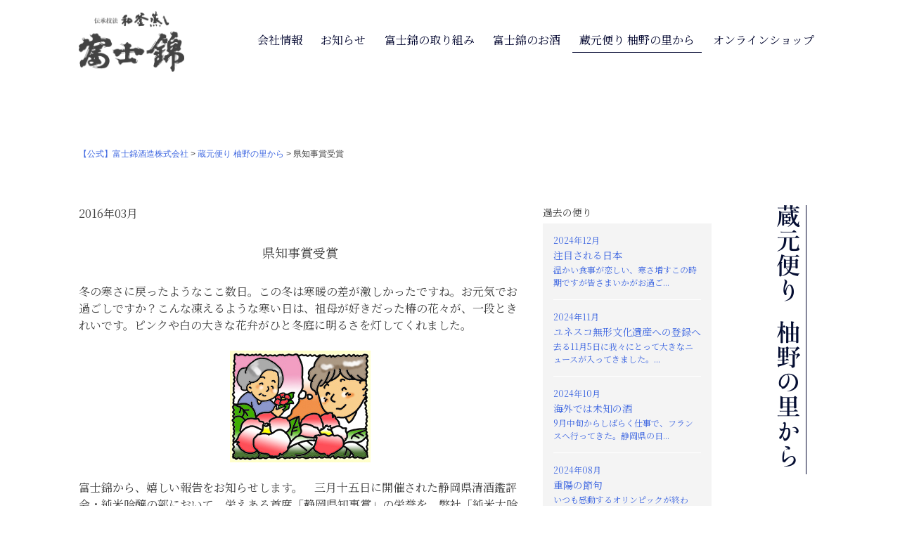

--- FILE ---
content_type: text/html; charset=UTF-8
request_url: https://www.fujinishiki.com/columns/201603/
body_size: 62246
content:
<!doctype html>
<html dir="ltr" lang="ja" prefix="og: https://ogp.me/ns#">
<head>
  <meta charset="UTF-8">
  <meta name="viewport" content="width=device-width, initial-scale=1">
  <link rel="stylesheet" href="https://www.fujinishiki.com/wp-content/themes/fujinishiki/js/slider/swiper.min.css">
  <link rel="stylesheet" href="https://www.fujinishiki.com/wp-content/themes/fujinishiki/js/scroll/perfect-scrollbar.css">
  <link rel="stylesheet" href="https://www.fujinishiki.com/wp-content/themes/fujinishiki/js/drawer/css/drawer.min.css">
  <link rel="stylesheet" href="https://cdnjs.cloudflare.com/ajax/libs/Modaal/0.4.4/css/modaal.min.css">
  		<!-- Google tag (gtag.js) -->
		<script async src="https://www.googletagmanager.com/gtag/js?id=G-S2DB4CGTGC"></script>
		<script>
			window.dataLayer = window.dataLayer || [];
			function gtag(){dataLayer.push(arguments);}
			gtag('js', new Date());
			gtag('config', 'G-S2DB4CGTGC');
		</script>
<title>県知事賞受賞 | 【公式】富士錦酒造株式会社</title>

		<!-- All in One SEO 4.9.3 - aioseo.com -->
	<meta name="description" content="冬の寒さに戻ったようなここ数日。この冬は寒暖の差が激しかったですね。お元気でお過ごしですか？こんな凍えるような" />
	<meta name="robots" content="max-image-preview:large" />
	<link rel="canonical" href="https://www.fujinishiki.com/columns/201603/" />
	<meta name="generator" content="All in One SEO (AIOSEO) 4.9.3" />
		<meta property="og:locale" content="ja_JP" />
		<meta property="og:site_name" content="【公式】富士錦酒造株式会社 | 富士錦酒造は日本酒や地酒を造る静岡の歴史ある酒屋です。蔵の井戸に湧いた富士山の雪解け水と、静岡酵母を使って仕込んだ日本酒はキレの良いのど越しと優しい味わいが特徴です。自慢の地酒やワインは通信販売も行っており、観光途中に立ち寄れる酒蔵見学も人気です。" />
		<meta property="og:type" content="article" />
		<meta property="og:title" content="県知事賞受賞 | 【公式】富士錦酒造株式会社" />
		<meta property="og:description" content="冬の寒さに戻ったようなここ数日。この冬は寒暖の差が激しかったですね。お元気でお過ごしですか？こんな凍えるような" />
		<meta property="og:url" content="https://www.fujinishiki.com/columns/201603/" />
		<meta property="og:image" content="https://www.fujinishiki.com/wp-content/uploads/2022/11/img_ogp.jpg" />
		<meta property="og:image:secure_url" content="https://www.fujinishiki.com/wp-content/uploads/2022/11/img_ogp.jpg" />
		<meta property="og:image:width" content="1200" />
		<meta property="og:image:height" content="630" />
		<meta property="article:published_time" content="2016-03-01T03:01:09+00:00" />
		<meta property="article:modified_time" content="2022-11-01T03:07:09+00:00" />
		<meta name="twitter:card" content="summary_large_image" />
		<meta name="twitter:title" content="県知事賞受賞 | 【公式】富士錦酒造株式会社" />
		<meta name="twitter:description" content="冬の寒さに戻ったようなここ数日。この冬は寒暖の差が激しかったですね。お元気でお過ごしですか？こんな凍えるような" />
		<meta name="twitter:image" content="https://www.fujinishiki.com/wp-content/uploads/2022/11/img_ogp.jpg" />
		<script type="application/ld+json" class="aioseo-schema">
			{"@context":"https:\/\/schema.org","@graph":[{"@type":"BreadcrumbList","@id":"https:\/\/www.fujinishiki.com\/columns\/201603\/#breadcrumblist","itemListElement":[{"@type":"ListItem","@id":"https:\/\/www.fujinishiki.com#listItem","position":1,"name":"\u30db\u30fc\u30e0","item":"https:\/\/www.fujinishiki.com","nextItem":{"@type":"ListItem","@id":"https:\/\/www.fujinishiki.com\/columns\/#listItem","name":"\u8535\u5143\u4fbf\u308a \u67da\u91ce\u306e\u91cc\u304b\u3089"}},{"@type":"ListItem","@id":"https:\/\/www.fujinishiki.com\/columns\/#listItem","position":2,"name":"\u8535\u5143\u4fbf\u308a \u67da\u91ce\u306e\u91cc\u304b\u3089","item":"https:\/\/www.fujinishiki.com\/columns\/","nextItem":{"@type":"ListItem","@id":"https:\/\/www.fujinishiki.com\/columns\/201603\/#listItem","name":"\u770c\u77e5\u4e8b\u8cde\u53d7\u8cde"},"previousItem":{"@type":"ListItem","@id":"https:\/\/www.fujinishiki.com#listItem","name":"\u30db\u30fc\u30e0"}},{"@type":"ListItem","@id":"https:\/\/www.fujinishiki.com\/columns\/201603\/#listItem","position":3,"name":"\u770c\u77e5\u4e8b\u8cde\u53d7\u8cde","previousItem":{"@type":"ListItem","@id":"https:\/\/www.fujinishiki.com\/columns\/#listItem","name":"\u8535\u5143\u4fbf\u308a \u67da\u91ce\u306e\u91cc\u304b\u3089"}}]},{"@type":"Organization","@id":"https:\/\/www.fujinishiki.com\/#organization","name":"\u9759\u5ca1\u89b3\u5149\u30fb\u5bcc\u58eb\u5c71\u306e\u6e67\u6c34\u3067\u9020\u308b\u65e5\u672c\u9152\u30fb\u5730\u9152\uff5c\u3010\u516c\u5f0f\u3011\u5bcc\u58eb\u9326\u9152\u9020","description":"\u5bcc\u58eb\u9326\u9152\u9020\u306f\u65e5\u672c\u9152\u3084\u5730\u9152\u3092\u9020\u308b\u9759\u5ca1\u306e\u6b74\u53f2\u3042\u308b\u9152\u5c4b\u3067\u3059\u3002\u8535\u306e\u4e95\u6238\u306b\u6e67\u3044\u305f\u5bcc\u58eb\u5c71\u306e\u96ea\u89e3\u3051\u6c34\u3068\u3001\u9759\u5ca1\u9175\u6bcd\u3092\u4f7f\u3063\u3066\u4ed5\u8fbc\u3093\u3060\u65e5\u672c\u9152\u306f\u30ad\u30ec\u306e\u826f\u3044\u306e\u3069\u8d8a\u3057\u3068\u512a\u3057\u3044\u5473\u308f\u3044\u304c\u7279\u5fb4\u3067\u3059\u3002\u81ea\u6162\u306e\u5730\u9152\u3084\u30ef\u30a4\u30f3\u306f\u901a\u4fe1\u8ca9\u58f2\u3082\u884c\u3063\u3066\u304a\u308a\u3001\u89b3\u5149\u9014\u4e2d\u306b\u7acb\u3061\u5bc4\u308c\u308b\u9152\u8535\u898b\u5b66\u3082\u4eba\u6c17\u3067\u3059\u3002","url":"https:\/\/www.fujinishiki.com\/"},{"@type":"WebPage","@id":"https:\/\/www.fujinishiki.com\/columns\/201603\/#webpage","url":"https:\/\/www.fujinishiki.com\/columns\/201603\/","name":"\u770c\u77e5\u4e8b\u8cde\u53d7\u8cde | \u3010\u516c\u5f0f\u3011\u5bcc\u58eb\u9326\u9152\u9020\u682a\u5f0f\u4f1a\u793e","description":"\u51ac\u306e\u5bd2\u3055\u306b\u623b\u3063\u305f\u3088\u3046\u306a\u3053\u3053\u6570\u65e5\u3002\u3053\u306e\u51ac\u306f\u5bd2\u6696\u306e\u5dee\u304c\u6fc0\u3057\u304b\u3063\u305f\u3067\u3059\u306d\u3002\u304a\u5143\u6c17\u3067\u304a\u904e\u3054\u3057\u3067\u3059\u304b\uff1f\u3053\u3093\u306a\u51cd\u3048\u308b\u3088\u3046\u306a","inLanguage":"ja","isPartOf":{"@id":"https:\/\/www.fujinishiki.com\/#website"},"breadcrumb":{"@id":"https:\/\/www.fujinishiki.com\/columns\/201603\/#breadcrumblist"},"datePublished":"2016-03-01T12:01:09+09:00","dateModified":"2022-11-01T12:07:09+09:00"},{"@type":"WebSite","@id":"https:\/\/www.fujinishiki.com\/#website","url":"https:\/\/www.fujinishiki.com\/","name":"\u9759\u5ca1\u89b3\u5149\u30fb\u5bcc\u58eb\u5c71\u306e\u6e67\u6c34\u3067\u9020\u308b\u65e5\u672c\u9152\u30fb\u5730\u9152\uff5c\u3010\u516c\u5f0f\u3011\u5bcc\u58eb\u9326\u9152\u9020","description":"\u5bcc\u58eb\u9326\u9152\u9020\u306f\u65e5\u672c\u9152\u3084\u5730\u9152\u3092\u9020\u308b\u9759\u5ca1\u306e\u6b74\u53f2\u3042\u308b\u9152\u5c4b\u3067\u3059\u3002\u8535\u306e\u4e95\u6238\u306b\u6e67\u3044\u305f\u5bcc\u58eb\u5c71\u306e\u96ea\u89e3\u3051\u6c34\u3068\u3001\u9759\u5ca1\u9175\u6bcd\u3092\u4f7f\u3063\u3066\u4ed5\u8fbc\u3093\u3060\u65e5\u672c\u9152\u306f\u30ad\u30ec\u306e\u826f\u3044\u306e\u3069\u8d8a\u3057\u3068\u512a\u3057\u3044\u5473\u308f\u3044\u304c\u7279\u5fb4\u3067\u3059\u3002\u81ea\u6162\u306e\u5730\u9152\u3084\u30ef\u30a4\u30f3\u306f\u901a\u4fe1\u8ca9\u58f2\u3082\u884c\u3063\u3066\u304a\u308a\u3001\u89b3\u5149\u9014\u4e2d\u306b\u7acb\u3061\u5bc4\u308c\u308b\u9152\u8535\u898b\u5b66\u3082\u4eba\u6c17\u3067\u3059\u3002","inLanguage":"ja","publisher":{"@id":"https:\/\/www.fujinishiki.com\/#organization"}}]}
		</script>
		<!-- All in One SEO -->

<link rel="alternate" type="application/rss+xml" title="【公式】富士錦酒造株式会社 &raquo; フィード" href="https://www.fujinishiki.com/feed/" />
<link rel="alternate" type="application/rss+xml" title="【公式】富士錦酒造株式会社 &raquo; コメントフィード" href="https://www.fujinishiki.com/comments/feed/" />
<link rel="alternate" title="oEmbed (JSON)" type="application/json+oembed" href="https://www.fujinishiki.com/wp-json/oembed/1.0/embed?url=https%3A%2F%2Fwww.fujinishiki.com%2Fcolumns%2F201603%2F" />
<link rel="alternate" title="oEmbed (XML)" type="text/xml+oembed" href="https://www.fujinishiki.com/wp-json/oembed/1.0/embed?url=https%3A%2F%2Fwww.fujinishiki.com%2Fcolumns%2F201603%2F&#038;format=xml" />
<style id='wp-img-auto-sizes-contain-inline-css' type='text/css'>
img:is([sizes=auto i],[sizes^="auto," i]){contain-intrinsic-size:3000px 1500px}
/*# sourceURL=wp-img-auto-sizes-contain-inline-css */
</style>
<style id='wp-emoji-styles-inline-css' type='text/css'>

	img.wp-smiley, img.emoji {
		display: inline !important;
		border: none !important;
		box-shadow: none !important;
		height: 1em !important;
		width: 1em !important;
		margin: 0 0.07em !important;
		vertical-align: -0.1em !important;
		background: none !important;
		padding: 0 !important;
	}
/*# sourceURL=wp-emoji-styles-inline-css */
</style>
<style id='wp-block-library-inline-css' type='text/css'>
:root{--wp-block-synced-color:#7a00df;--wp-block-synced-color--rgb:122,0,223;--wp-bound-block-color:var(--wp-block-synced-color);--wp-editor-canvas-background:#ddd;--wp-admin-theme-color:#007cba;--wp-admin-theme-color--rgb:0,124,186;--wp-admin-theme-color-darker-10:#006ba1;--wp-admin-theme-color-darker-10--rgb:0,107,160.5;--wp-admin-theme-color-darker-20:#005a87;--wp-admin-theme-color-darker-20--rgb:0,90,135;--wp-admin-border-width-focus:2px}@media (min-resolution:192dpi){:root{--wp-admin-border-width-focus:1.5px}}.wp-element-button{cursor:pointer}:root .has-very-light-gray-background-color{background-color:#eee}:root .has-very-dark-gray-background-color{background-color:#313131}:root .has-very-light-gray-color{color:#eee}:root .has-very-dark-gray-color{color:#313131}:root .has-vivid-green-cyan-to-vivid-cyan-blue-gradient-background{background:linear-gradient(135deg,#00d084,#0693e3)}:root .has-purple-crush-gradient-background{background:linear-gradient(135deg,#34e2e4,#4721fb 50%,#ab1dfe)}:root .has-hazy-dawn-gradient-background{background:linear-gradient(135deg,#faaca8,#dad0ec)}:root .has-subdued-olive-gradient-background{background:linear-gradient(135deg,#fafae1,#67a671)}:root .has-atomic-cream-gradient-background{background:linear-gradient(135deg,#fdd79a,#004a59)}:root .has-nightshade-gradient-background{background:linear-gradient(135deg,#330968,#31cdcf)}:root .has-midnight-gradient-background{background:linear-gradient(135deg,#020381,#2874fc)}:root{--wp--preset--font-size--normal:16px;--wp--preset--font-size--huge:42px}.has-regular-font-size{font-size:1em}.has-larger-font-size{font-size:2.625em}.has-normal-font-size{font-size:var(--wp--preset--font-size--normal)}.has-huge-font-size{font-size:var(--wp--preset--font-size--huge)}.has-text-align-center{text-align:center}.has-text-align-left{text-align:left}.has-text-align-right{text-align:right}.has-fit-text{white-space:nowrap!important}#end-resizable-editor-section{display:none}.aligncenter{clear:both}.items-justified-left{justify-content:flex-start}.items-justified-center{justify-content:center}.items-justified-right{justify-content:flex-end}.items-justified-space-between{justify-content:space-between}.screen-reader-text{border:0;clip-path:inset(50%);height:1px;margin:-1px;overflow:hidden;padding:0;position:absolute;width:1px;word-wrap:normal!important}.screen-reader-text:focus{background-color:#ddd;clip-path:none;color:#444;display:block;font-size:1em;height:auto;left:5px;line-height:normal;padding:15px 23px 14px;text-decoration:none;top:5px;width:auto;z-index:100000}html :where(.has-border-color){border-style:solid}html :where([style*=border-top-color]){border-top-style:solid}html :where([style*=border-right-color]){border-right-style:solid}html :where([style*=border-bottom-color]){border-bottom-style:solid}html :where([style*=border-left-color]){border-left-style:solid}html :where([style*=border-width]){border-style:solid}html :where([style*=border-top-width]){border-top-style:solid}html :where([style*=border-right-width]){border-right-style:solid}html :where([style*=border-bottom-width]){border-bottom-style:solid}html :where([style*=border-left-width]){border-left-style:solid}html :where(img[class*=wp-image-]){height:auto;max-width:100%}:where(figure){margin:0 0 1em}html :where(.is-position-sticky){--wp-admin--admin-bar--position-offset:var(--wp-admin--admin-bar--height,0px)}@media screen and (max-width:600px){html :where(.is-position-sticky){--wp-admin--admin-bar--position-offset:0px}}

/*# sourceURL=wp-block-library-inline-css */
</style><style id='global-styles-inline-css' type='text/css'>
:root{--wp--preset--aspect-ratio--square: 1;--wp--preset--aspect-ratio--4-3: 4/3;--wp--preset--aspect-ratio--3-4: 3/4;--wp--preset--aspect-ratio--3-2: 3/2;--wp--preset--aspect-ratio--2-3: 2/3;--wp--preset--aspect-ratio--16-9: 16/9;--wp--preset--aspect-ratio--9-16: 9/16;--wp--preset--color--black: #000000;--wp--preset--color--cyan-bluish-gray: #abb8c3;--wp--preset--color--white: #ffffff;--wp--preset--color--pale-pink: #f78da7;--wp--preset--color--vivid-red: #cf2e2e;--wp--preset--color--luminous-vivid-orange: #ff6900;--wp--preset--color--luminous-vivid-amber: #fcb900;--wp--preset--color--light-green-cyan: #7bdcb5;--wp--preset--color--vivid-green-cyan: #00d084;--wp--preset--color--pale-cyan-blue: #8ed1fc;--wp--preset--color--vivid-cyan-blue: #0693e3;--wp--preset--color--vivid-purple: #9b51e0;--wp--preset--gradient--vivid-cyan-blue-to-vivid-purple: linear-gradient(135deg,rgb(6,147,227) 0%,rgb(155,81,224) 100%);--wp--preset--gradient--light-green-cyan-to-vivid-green-cyan: linear-gradient(135deg,rgb(122,220,180) 0%,rgb(0,208,130) 100%);--wp--preset--gradient--luminous-vivid-amber-to-luminous-vivid-orange: linear-gradient(135deg,rgb(252,185,0) 0%,rgb(255,105,0) 100%);--wp--preset--gradient--luminous-vivid-orange-to-vivid-red: linear-gradient(135deg,rgb(255,105,0) 0%,rgb(207,46,46) 100%);--wp--preset--gradient--very-light-gray-to-cyan-bluish-gray: linear-gradient(135deg,rgb(238,238,238) 0%,rgb(169,184,195) 100%);--wp--preset--gradient--cool-to-warm-spectrum: linear-gradient(135deg,rgb(74,234,220) 0%,rgb(151,120,209) 20%,rgb(207,42,186) 40%,rgb(238,44,130) 60%,rgb(251,105,98) 80%,rgb(254,248,76) 100%);--wp--preset--gradient--blush-light-purple: linear-gradient(135deg,rgb(255,206,236) 0%,rgb(152,150,240) 100%);--wp--preset--gradient--blush-bordeaux: linear-gradient(135deg,rgb(254,205,165) 0%,rgb(254,45,45) 50%,rgb(107,0,62) 100%);--wp--preset--gradient--luminous-dusk: linear-gradient(135deg,rgb(255,203,112) 0%,rgb(199,81,192) 50%,rgb(65,88,208) 100%);--wp--preset--gradient--pale-ocean: linear-gradient(135deg,rgb(255,245,203) 0%,rgb(182,227,212) 50%,rgb(51,167,181) 100%);--wp--preset--gradient--electric-grass: linear-gradient(135deg,rgb(202,248,128) 0%,rgb(113,206,126) 100%);--wp--preset--gradient--midnight: linear-gradient(135deg,rgb(2,3,129) 0%,rgb(40,116,252) 100%);--wp--preset--font-size--small: 13px;--wp--preset--font-size--medium: 20px;--wp--preset--font-size--large: 36px;--wp--preset--font-size--x-large: 42px;--wp--preset--spacing--20: 0.44rem;--wp--preset--spacing--30: 0.67rem;--wp--preset--spacing--40: 1rem;--wp--preset--spacing--50: 1.5rem;--wp--preset--spacing--60: 2.25rem;--wp--preset--spacing--70: 3.38rem;--wp--preset--spacing--80: 5.06rem;--wp--preset--shadow--natural: 6px 6px 9px rgba(0, 0, 0, 0.2);--wp--preset--shadow--deep: 12px 12px 50px rgba(0, 0, 0, 0.4);--wp--preset--shadow--sharp: 6px 6px 0px rgba(0, 0, 0, 0.2);--wp--preset--shadow--outlined: 6px 6px 0px -3px rgb(255, 255, 255), 6px 6px rgb(0, 0, 0);--wp--preset--shadow--crisp: 6px 6px 0px rgb(0, 0, 0);}:where(.is-layout-flex){gap: 0.5em;}:where(.is-layout-grid){gap: 0.5em;}body .is-layout-flex{display: flex;}.is-layout-flex{flex-wrap: wrap;align-items: center;}.is-layout-flex > :is(*, div){margin: 0;}body .is-layout-grid{display: grid;}.is-layout-grid > :is(*, div){margin: 0;}:where(.wp-block-columns.is-layout-flex){gap: 2em;}:where(.wp-block-columns.is-layout-grid){gap: 2em;}:where(.wp-block-post-template.is-layout-flex){gap: 1.25em;}:where(.wp-block-post-template.is-layout-grid){gap: 1.25em;}.has-black-color{color: var(--wp--preset--color--black) !important;}.has-cyan-bluish-gray-color{color: var(--wp--preset--color--cyan-bluish-gray) !important;}.has-white-color{color: var(--wp--preset--color--white) !important;}.has-pale-pink-color{color: var(--wp--preset--color--pale-pink) !important;}.has-vivid-red-color{color: var(--wp--preset--color--vivid-red) !important;}.has-luminous-vivid-orange-color{color: var(--wp--preset--color--luminous-vivid-orange) !important;}.has-luminous-vivid-amber-color{color: var(--wp--preset--color--luminous-vivid-amber) !important;}.has-light-green-cyan-color{color: var(--wp--preset--color--light-green-cyan) !important;}.has-vivid-green-cyan-color{color: var(--wp--preset--color--vivid-green-cyan) !important;}.has-pale-cyan-blue-color{color: var(--wp--preset--color--pale-cyan-blue) !important;}.has-vivid-cyan-blue-color{color: var(--wp--preset--color--vivid-cyan-blue) !important;}.has-vivid-purple-color{color: var(--wp--preset--color--vivid-purple) !important;}.has-black-background-color{background-color: var(--wp--preset--color--black) !important;}.has-cyan-bluish-gray-background-color{background-color: var(--wp--preset--color--cyan-bluish-gray) !important;}.has-white-background-color{background-color: var(--wp--preset--color--white) !important;}.has-pale-pink-background-color{background-color: var(--wp--preset--color--pale-pink) !important;}.has-vivid-red-background-color{background-color: var(--wp--preset--color--vivid-red) !important;}.has-luminous-vivid-orange-background-color{background-color: var(--wp--preset--color--luminous-vivid-orange) !important;}.has-luminous-vivid-amber-background-color{background-color: var(--wp--preset--color--luminous-vivid-amber) !important;}.has-light-green-cyan-background-color{background-color: var(--wp--preset--color--light-green-cyan) !important;}.has-vivid-green-cyan-background-color{background-color: var(--wp--preset--color--vivid-green-cyan) !important;}.has-pale-cyan-blue-background-color{background-color: var(--wp--preset--color--pale-cyan-blue) !important;}.has-vivid-cyan-blue-background-color{background-color: var(--wp--preset--color--vivid-cyan-blue) !important;}.has-vivid-purple-background-color{background-color: var(--wp--preset--color--vivid-purple) !important;}.has-black-border-color{border-color: var(--wp--preset--color--black) !important;}.has-cyan-bluish-gray-border-color{border-color: var(--wp--preset--color--cyan-bluish-gray) !important;}.has-white-border-color{border-color: var(--wp--preset--color--white) !important;}.has-pale-pink-border-color{border-color: var(--wp--preset--color--pale-pink) !important;}.has-vivid-red-border-color{border-color: var(--wp--preset--color--vivid-red) !important;}.has-luminous-vivid-orange-border-color{border-color: var(--wp--preset--color--luminous-vivid-orange) !important;}.has-luminous-vivid-amber-border-color{border-color: var(--wp--preset--color--luminous-vivid-amber) !important;}.has-light-green-cyan-border-color{border-color: var(--wp--preset--color--light-green-cyan) !important;}.has-vivid-green-cyan-border-color{border-color: var(--wp--preset--color--vivid-green-cyan) !important;}.has-pale-cyan-blue-border-color{border-color: var(--wp--preset--color--pale-cyan-blue) !important;}.has-vivid-cyan-blue-border-color{border-color: var(--wp--preset--color--vivid-cyan-blue) !important;}.has-vivid-purple-border-color{border-color: var(--wp--preset--color--vivid-purple) !important;}.has-vivid-cyan-blue-to-vivid-purple-gradient-background{background: var(--wp--preset--gradient--vivid-cyan-blue-to-vivid-purple) !important;}.has-light-green-cyan-to-vivid-green-cyan-gradient-background{background: var(--wp--preset--gradient--light-green-cyan-to-vivid-green-cyan) !important;}.has-luminous-vivid-amber-to-luminous-vivid-orange-gradient-background{background: var(--wp--preset--gradient--luminous-vivid-amber-to-luminous-vivid-orange) !important;}.has-luminous-vivid-orange-to-vivid-red-gradient-background{background: var(--wp--preset--gradient--luminous-vivid-orange-to-vivid-red) !important;}.has-very-light-gray-to-cyan-bluish-gray-gradient-background{background: var(--wp--preset--gradient--very-light-gray-to-cyan-bluish-gray) !important;}.has-cool-to-warm-spectrum-gradient-background{background: var(--wp--preset--gradient--cool-to-warm-spectrum) !important;}.has-blush-light-purple-gradient-background{background: var(--wp--preset--gradient--blush-light-purple) !important;}.has-blush-bordeaux-gradient-background{background: var(--wp--preset--gradient--blush-bordeaux) !important;}.has-luminous-dusk-gradient-background{background: var(--wp--preset--gradient--luminous-dusk) !important;}.has-pale-ocean-gradient-background{background: var(--wp--preset--gradient--pale-ocean) !important;}.has-electric-grass-gradient-background{background: var(--wp--preset--gradient--electric-grass) !important;}.has-midnight-gradient-background{background: var(--wp--preset--gradient--midnight) !important;}.has-small-font-size{font-size: var(--wp--preset--font-size--small) !important;}.has-medium-font-size{font-size: var(--wp--preset--font-size--medium) !important;}.has-large-font-size{font-size: var(--wp--preset--font-size--large) !important;}.has-x-large-font-size{font-size: var(--wp--preset--font-size--x-large) !important;}
/*# sourceURL=global-styles-inline-css */
</style>

<style id='classic-theme-styles-inline-css' type='text/css'>
/*! This file is auto-generated */
.wp-block-button__link{color:#fff;background-color:#32373c;border-radius:9999px;box-shadow:none;text-decoration:none;padding:calc(.667em + 2px) calc(1.333em + 2px);font-size:1.125em}.wp-block-file__button{background:#32373c;color:#fff;text-decoration:none}
/*# sourceURL=/wp-includes/css/classic-themes.min.css */
</style>
<link rel='stylesheet' id='fujinishiki-style-css' href='https://www.fujinishiki.com/wp-content/themes/fujinishiki/style.css?ver=6.9' type='text/css' media='all' />
<link rel='stylesheet' id='contents-style-css' href='https://www.fujinishiki.com/wp-content/themes/fujinishiki/css/contents.css' type='text/css' media='all' />
<link rel="https://api.w.org/" href="https://www.fujinishiki.com/wp-json/" /><link rel="EditURI" type="application/rsd+xml" title="RSD" href="https://www.fujinishiki.com/xmlrpc.php?rsd" />
<meta name="generator" content="WordPress 6.9" />
<link rel='shortlink' href='https://www.fujinishiki.com/?p=1245' />
<link rel="icon" href="https://www.fujinishiki.com/wp-content/uploads/2022/11/cropped-favicon-32x32.png" sizes="32x32" />
<link rel="icon" href="https://www.fujinishiki.com/wp-content/uploads/2022/11/cropped-favicon-192x192.png" sizes="192x192" />
<link rel="apple-touch-icon" href="https://www.fujinishiki.com/wp-content/uploads/2022/11/cropped-favicon-180x180.png" />
<meta name="msapplication-TileImage" content="https://www.fujinishiki.com/wp-content/uploads/2022/11/cropped-favicon-270x270.png" />
</head>

<body>
  <div id="page" class="site">

    <header>
      <div class="site-header_sp sp">
        <h1 id="sp-logo"><a href="https://www.fujinishiki.com" rel="nofollow"><img src="https://www.fujinishiki.com/wp-content/themes/fujinishiki/contents/images/common/logo-sp.svg" alt="富士錦酒造株式会社"></a></h1>
        <div id="nav-toggle">
          <div> <span></span> <span></span> <span></span> </div>
        </div>
        <div id="gloval-nav">
          <nav>
            <ul>
              <li><a href="https://www.fujinishiki.com" rel="nofollow"><img src="https://www.fujinishiki.com/wp-content/themes/fujinishiki/contents/images/common/logo-sp.svg" alt="富士錦酒造株式会社"></a></li>
              <li><a href="https://www.fujinishiki.com/company">会社情報</a></li>
              <li><a href="https://www.fujinishiki.com/news">お知らせ</a></li>
              <li><a href="https://www.fujinishiki.com/efforts">富士錦の取り組み</a></li>
              <li><a href="https://www.fujinishiki.com/items">富士錦のお酒</a></li>
              <li><a href="https://www.fujinishiki.com/columns">蔵元便り 柚野の里から</a></li>
              <li class="btn_store"><a href="https://fujinishiki-store.com/">オンラインショップ</a></li>
            </ul>
          </nav>
        </div>
      </div>
      <div class="site_header lt">
        <p class="site_header_logo"><a href="https://www.fujinishiki.com/"><img src="https://www.fujinishiki.com/wp-content/themes/fujinishiki/contents/images/common/logo.png" alt="富士錦酒造株式会社"></a></p>
        <nav class="site_header_nav">
          <ul class="site_header_nav_menu">
            <li><a href="https://www.fujinishiki.com/company" >会社情報</a></li>
            <li><a href="https://www.fujinishiki.com/news" >お知らせ</a></li>
            <li><a href="https://www.fujinishiki.com/efforts" >富士錦の取り組み</a></li>
            <li><a href="https://www.fujinishiki.com/items" >富士錦のお酒</a></li>
            <li><a href="https://www.fujinishiki.com/columns"  class="current">蔵元便り 柚野の里から</a></li>
            <li><a href="https://fujinishiki-store.com/">オンラインショップ</a></li>
          </ul>
        </nav>
      </div>
    </header>

    <div class="content">
      <div class="breadcrumbs" typeof="BreadcrumbList" vocab="https://schema.org/">
        <span property="itemListElement" typeof="ListItem"><a property="item" typeof="WebPage" title="【公式】富士錦酒造株式会社へ移動する" href="https://www.fujinishiki.com" class="home" ><span property="name">【公式】富士錦酒造株式会社</span></a><meta property="position" content="1"></span> &gt; <span property="itemListElement" typeof="ListItem"><a property="item" typeof="WebPage" title="蔵元便り 柚野の里からへ移動する" href="https://www.fujinishiki.com/columns/" class="archive post-columns-archive" ><span property="name">蔵元便り 柚野の里から</span></a><meta property="position" content="2"></span> &gt; <span property="itemListElement" typeof="ListItem"><span property="name" class="post post-columns current-item">県知事賞受賞</span><meta property="url" content="https://www.fujinishiki.com/columns/201603/"><meta property="position" content="3"></span>      </div>

	<div id="columns" class="contents_columns">
		<main id="main" class="site-main">
						<div class="contents_columns_header">
			<h1 class="contents_columns_header__ttl"><img src="https://www.fujinishiki.com/wp-content/themes/fujinishiki/contents/images/columns/ttl-columns.png" alt="蔵元便り　柚野の里から"></h1>
			</div>
						<div class="contents_columns_container">
				<article class="contents_columns_article">
										<p class="contents_columns__date">
							2016年03月							</p>
							<p class="contents_columns__ttl">
							県知事賞受賞							</p>
							<div class="contents_columns__txt">
							<p>冬の寒さに戻ったようなここ数日。この冬は寒暖の差が激しかったですね。お元気でお過ごしですか？こんな凍えるような寒い日は、祖母が好きだった椿の花々が、一段ときれいです。ピンクや白の大きな花弁がひと冬庭に明るさを灯してくれました。</p>
<p><img decoding="async" class="size-full wp-image-1449 aligncenter" src="http://www.fujinishiki.com/wp-content/uploads/2022/11/16_03_1.jpg" alt="" width="200" height="159" /></p>
<p>富士錦から、嬉しい報告をお知らせします。　三月十五日に開催された静岡県清酒鑑評会・純米吟醸の部において、栄えある首席「静岡県知事賞」の栄誉を、弊社「純米大吟醸酒」が賜りました。いつも応援いただいている皆様、本当にありがとうございます。富士錦では、小田島杜氏率いる新体制となり早４年。<br />
その明るく包容力のある人柄がチームを導き、 初年度２５年に続く２度目の受賞に蔵人一同大きな喜びに溢れています。 又、蔵にとりまして、銘醸蔵ひしめくこの静岡県で、 最終審査に残りその第一席に選ばれることは、至難の業です。<br />
平成１６年以来、足かけ１３年間に６度目の「県知事賞」受賞となり、 大きな励みとなると同時に、富士錦の酒造りの確かな自信となりました。 今年は蔵人も、２０代～６０代まで幅広い年齢層で構成する造りでしたが、 フレッシュな風が新たな歴史を築いてくれました。</p>
<p><img decoding="async" class="size-full wp-image-1450 aligncenter" src="http://www.fujinishiki.com/wp-content/uploads/2022/11/16_03_2.jpg" alt="" width="200" height="158" /></p>
<p>そして、２０回目を迎える「蔵開き」では、前後日の雨にもめげず、 大勢の皆様にこの柚野の里にお越しいただき、本当にありがとうございました。 足元の悪い中、当日楽しそうに「蔵開き」を楽しんでくださる皆様とお話ししながら、 ２０年の歴史を感じることが出来ました。<br />
ご協力いただきました「柚野村おこし」の皆様はじめ、地元のみなさま、 関係各所のみなさまに、心より御礼申し上げます。<br />
新たな歴史を築き、冬の辛さを糧として、また来年の活力とさせていただきます。 本当にありがとうございました。</p>
							</div>
								</article>
					
<aside id="columns" class="side_columns">
	<h2 class="side_columns__ttl">過去の便り</h2>
	<div class="side_columns_container">
	<div class="side_columns_list">
												<div class="side_columns_list_li">
							<a href="https://www.fujinishiki.com/columns/202412/">
							<p class="side_columns_list_li__date">
							2024年12月							</p>
							<p class="side_columns_list_li__ttl">
							注目される日本							</p>
							<p class="side_columns_list_li__txt">
							温かい食事が恋しい、寒さ増すこの時期ですが皆さまいかがお過ご...							</p>
							</a>
						</div>
						<div class="side_columns_list_li">
							<a href="https://www.fujinishiki.com/columns/202411/">
							<p class="side_columns_list_li__date">
							2024年11月							</p>
							<p class="side_columns_list_li__ttl">
							ユネスコ無形文化遺産への登録へ							</p>
							<p class="side_columns_list_li__txt">
							去る11月5日に我々にとって大きなニュースが入ってきました。...							</p>
							</a>
						</div>
						<div class="side_columns_list_li">
							<a href="https://www.fujinishiki.com/columns/202410/">
							<p class="side_columns_list_li__date">
							2024年10月							</p>
							<p class="side_columns_list_li__ttl">
							海外では未知の酒							</p>
							<p class="side_columns_list_li__txt">
							9月中旬からしばらく仕事で、フランスへ行ってきた。静岡県の日...							</p>
							</a>
						</div>
						<div class="side_columns_list_li">
							<a href="https://www.fujinishiki.com/columns/202408/">
							<p class="side_columns_list_li__date">
							2024年08月							</p>
							<p class="side_columns_list_li__ttl">
							重陽の節句							</p>
							<p class="side_columns_list_li__txt">
							いつも感動するオリンピックが終わり、いつの間にか高校野球が始...							</p>
							</a>
						</div>
						<div class="side_columns_list_li">
							<a href="https://www.fujinishiki.com/columns/201803/">
							<p class="side_columns_list_li__date">
							2018年03月							</p>
							<p class="side_columns_list_li__ttl">
							日々の積み重ね・蔵開き							</p>
							<p class="side_columns_list_li__txt">
							季節が逆戻りしたかのような雪景色のお彼岸です。昨日と今日の寒...							</p>
							</a>
						</div>
						<div class="side_columns_list_li">
							<a href="https://www.fujinishiki.com/columns/201802/">
							<p class="side_columns_list_li__date">
							2018年02月							</p>
							<p class="side_columns_list_li__ttl">
							体感気温							</p>
							<p class="side_columns_list_li__txt">
							現在開催中の平昌オリンピック、見ていますか？ 冬季五輪では、...							</p>
							</a>
						</div>
						<div class="side_columns_list_li">
							<a href="https://www.fujinishiki.com/columns/201801/">
							<p class="side_columns_list_li__date">
							2018年01月							</p>
							<p class="side_columns_list_li__ttl">
							最強寒波							</p>
							<p class="side_columns_list_li__txt">
							「最強寒波来襲」で、首都圏では不要不急のお出かけは控えてくだ...							</p>
							</a>
						</div>
						<div class="side_columns_list_li">
							<a href="https://www.fujinishiki.com/columns/201712/">
							<p class="side_columns_list_li__date">
							2017年12月							</p>
							<p class="side_columns_list_li__ttl">
							運を開く酒							</p>
							<p class="side_columns_list_li__txt">
							　本格的な寒波が今年は早く訪れて、グッと冷え込む日が続きます...							</p>
							</a>
						</div>
						<div class="side_columns_list_li">
							<a href="https://www.fujinishiki.com/columns/201711/">
							<p class="side_columns_list_li__date">
							2017年11月							</p>
							<p class="side_columns_list_li__ttl">
							笑顔の新酒							</p>
							<p class="side_columns_list_li__txt">
							銀杏の黄色い葉が里の山々に彩りを添え、一気に冬将軍がやってき...							</p>
							</a>
						</div>
						<div class="side_columns_list_li">
							<a href="https://www.fujinishiki.com/columns/201710/">
							<p class="side_columns_list_li__date">
							2017年10月							</p>
							<p class="side_columns_list_li__ttl">
							冬のとばぐち							</p>
							<p class="side_columns_list_li__txt">
							　台風明けの貴重な晴天の日、初冠雪のニュースがとびこんできま...							</p>
							</a>
						</div>
						<div class="side_columns_list_li">
							<a href="https://www.fujinishiki.com/columns/201709/">
							<p class="side_columns_list_li__date">
							2017年09月							</p>
							<p class="side_columns_list_li__ttl">
							蔵元の秋							</p>
							<p class="side_columns_list_li__txt">
							　毎年の事ですが、９月の蔵は慌ただしく時が過ぎます。 周りで...							</p>
							</a>
						</div>
						<div class="side_columns_list_li">
							<a href="https://www.fujinishiki.com/columns/201708/">
							<p class="side_columns_list_li__date">
							2017年08月							</p>
							<p class="side_columns_list_li__ttl">
							未来							</p>
							<p class="side_columns_list_li__txt">
							事務所横のグリーンカーテンが、次々と南瓜(かぼちゃ)の黒い実...							</p>
							</a>
						</div>
		</div>
	<div class="side_columns_search">
		<h2 class="side_columns_search__ttl">年月から調べる</h2>
	<form name="side_search" class="side_columns_search_form">
<select name="side_search-select-dropdown-arc" onChange="location.href=value;" class="side_columns_search_form_select">
<option value="">年月を選ぶ</option>
						  <option value="https://www.fujinishiki.com/columns/202412/">2024年12月</option>
  <option value="https://www.fujinishiki.com/columns/202411/">2024年11月</option>
  <option value="https://www.fujinishiki.com/columns/202410/">2024年10月</option>
  <option value="https://www.fujinishiki.com/columns/202408/">2024年08月</option>
  <option value="https://www.fujinishiki.com/columns/201803/">2018年03月</option>
  <option value="https://www.fujinishiki.com/columns/201802/">2018年02月</option>
  <option value="https://www.fujinishiki.com/columns/201801/">2018年01月</option>
  <option value="https://www.fujinishiki.com/columns/201712/">2017年12月</option>
  <option value="https://www.fujinishiki.com/columns/201711/">2017年11月</option>
  <option value="https://www.fujinishiki.com/columns/201710/">2017年10月</option>
  <option value="https://www.fujinishiki.com/columns/201709/">2017年09月</option>
  <option value="https://www.fujinishiki.com/columns/201708/">2017年08月</option>
  <option value="https://www.fujinishiki.com/columns/201707/">2017年07月</option>
  <option value="https://www.fujinishiki.com/columns/201706/">2017年06月</option>
  <option value="https://www.fujinishiki.com/columns/201705/">2017年05月</option>
  <option value="https://www.fujinishiki.com/columns/201704/">2017年04月</option>
  <option value="https://www.fujinishiki.com/columns/201703/">2017年03月</option>
  <option value="https://www.fujinishiki.com/columns/201702/">2017年02月</option>
  <option value="https://www.fujinishiki.com/columns/201701/">2017年01月</option>
  <option value="https://www.fujinishiki.com/columns/201612/">2016年12月</option>
  <option value="https://www.fujinishiki.com/columns/201611/">2016年11月</option>
  <option value="https://www.fujinishiki.com/columns/201610/">2016年10月</option>
  <option value="https://www.fujinishiki.com/columns/201609/">2016年09月</option>
  <option value="https://www.fujinishiki.com/columns/201608/">2016年08月</option>
  <option value="https://www.fujinishiki.com/columns/201607/">2016年07月</option>
  <option value="https://www.fujinishiki.com/columns/201606/">2016年06月</option>
  <option value="https://www.fujinishiki.com/columns/201605/">2016年05月</option>
  <option value="https://www.fujinishiki.com/columns/201604/">2016年04月</option>
  <option value="https://www.fujinishiki.com/columns/201603/">2016年03月</option>
  <option value="https://www.fujinishiki.com/columns/201602/">2016年02月</option>
  <option value="https://www.fujinishiki.com/columns/201601/">2016年01月</option>
  <option value="https://www.fujinishiki.com/columns/201512/">2015年12月</option>
  <option value="https://www.fujinishiki.com/columns/201511/">2015年11月</option>
  <option value="https://www.fujinishiki.com/columns/201510/">2015年10月</option>
  <option value="https://www.fujinishiki.com/columns/201509/">2015年09月</option>
  <option value="https://www.fujinishiki.com/columns/201508/">2015年08月</option>
  <option value="https://www.fujinishiki.com/columns/201507/">2015年07月</option>
  <option value="https://www.fujinishiki.com/columns/201506/">2015年06月</option>
  <option value="https://www.fujinishiki.com/columns/201504/">2015年04月</option>
  <option value="https://www.fujinishiki.com/columns/201503/">2015年03月</option>
  <option value="https://www.fujinishiki.com/columns/201502/">2015年02月</option>
  <option value="https://www.fujinishiki.com/columns/201501/">2015年01月</option>
  <option value="https://www.fujinishiki.com/columns/201412/">2014年12月</option>
  <option value="https://www.fujinishiki.com/columns/201411/">2014年11月</option>
  <option value="https://www.fujinishiki.com/columns/201410/">2014年10月</option>
  <option value="https://www.fujinishiki.com/columns/201409/">2014年09月</option>
  <option value="https://www.fujinishiki.com/columns/201408/">2014年08月</option>
  <option value="https://www.fujinishiki.com/columns/201407/">2014年07月</option>
  <option value="https://www.fujinishiki.com/columns/201406/">2014年06月</option>
  <option value="https://www.fujinishiki.com/columns/201405/">2014年05月</option>
  <option value="https://www.fujinishiki.com/columns/201404/">2014年04月</option>
  <option value="https://www.fujinishiki.com/columns/201403/">2014年03月</option>
  <option value="https://www.fujinishiki.com/columns/201402/">2014年02月</option>
  <option value="https://www.fujinishiki.com/columns/201401/">2014年01月</option>
  <option value="https://www.fujinishiki.com/columns/201312/">2013年12月</option>
  <option value="https://www.fujinishiki.com/columns/201311/">2013年11月</option>
  <option value="https://www.fujinishiki.com/columns/201310/">2013年10月</option>
  <option value="https://www.fujinishiki.com/columns/201309/">2013年09月</option>
  <option value="https://www.fujinishiki.com/columns/201308/">2013年08月</option>
  <option value="https://www.fujinishiki.com/columns/201307/">2013年07月</option>
  <option value="https://www.fujinishiki.com/columns/201306/">2013年06月</option>
  <option value="https://www.fujinishiki.com/columns/201305/">2013年05月</option>
  <option value="https://www.fujinishiki.com/columns/201304/">2013年04月</option>
  <option value="https://www.fujinishiki.com/columns/201303/">2013年03月</option>
  <option value="https://www.fujinishiki.com/columns/201302/">2013年02月</option>
  <option value="https://www.fujinishiki.com/columns/201301/">2013年01月</option>
  <option value="https://www.fujinishiki.com/columns/201212/">2012年12月</option>
  <option value="https://www.fujinishiki.com/columns/201211/">2012年11月</option>
  <option value="https://www.fujinishiki.com/columns/201210/">2012年10月</option>
  <option value="https://www.fujinishiki.com/columns/201209/">2012年09月</option>
  <option value="https://www.fujinishiki.com/columns/201208/">2012年08月</option>
  <option value="https://www.fujinishiki.com/columns/201207/">2012年07月</option>
  <option value="https://www.fujinishiki.com/columns/201206/">2012年06月</option>
  <option value="https://www.fujinishiki.com/columns/201205/">2012年05月</option>
  <option value="https://www.fujinishiki.com/columns/201204/">2012年04月</option>
  <option value="https://www.fujinishiki.com/columns/201203/">2012年03月</option>
  <option value="https://www.fujinishiki.com/columns/201202/">2012年02月</option>
  <option value="https://www.fujinishiki.com/columns/201201/">2012年01月</option>
  <option value="https://www.fujinishiki.com/columns/201112/">2011年12月</option>
  <option value="https://www.fujinishiki.com/columns/201111/">2011年11月</option>
  <option value="https://www.fujinishiki.com/columns/201110/">2011年10月</option>
  <option value="https://www.fujinishiki.com/columns/201109/">2011年09月</option>
  <option value="https://www.fujinishiki.com/columns/201108/">2011年08月</option>
  <option value="https://www.fujinishiki.com/columns/201107/">2011年07月</option>
  <option value="https://www.fujinishiki.com/columns/201106/">2011年06月</option>
  <option value="https://www.fujinishiki.com/columns/201105/">2011年05月</option>
  <option value="https://www.fujinishiki.com/columns/201104/">2011年04月</option>
  <option value="https://www.fujinishiki.com/columns/201103/">2011年03月</option>
  <option value="https://www.fujinishiki.com/columns/201102/">2011年02月</option>
  <option value="https://www.fujinishiki.com/columns/201101/">2011年01月</option>
  <option value="https://www.fujinishiki.com/columns/201012/">2010年12月</option>
  <option value="https://www.fujinishiki.com/columns/201011/">2010年11月</option>
  <option value="https://www.fujinishiki.com/columns/201010/">2010年10月</option>
  <option value="https://www.fujinishiki.com/columns/201009/">2010年09月</option>
  <option value="https://www.fujinishiki.com/columns/201008/">2010年08月</option>
  <option value="https://www.fujinishiki.com/columns/201007/">2010年07月</option>
  <option value="https://www.fujinishiki.com/columns/201006/">2010年06月</option>
  <option value="https://www.fujinishiki.com/columns/201005/">2010年05月</option>
  <option value="https://www.fujinishiki.com/columns/201004/">2010年04月</option>
  <option value="https://www.fujinishiki.com/columns/201003/">2010年03月</option>
  <option value="https://www.fujinishiki.com/columns/201002/">2010年02月</option>
  <option value="https://www.fujinishiki.com/columns/201001/">2010年01月</option>
  <option value="https://www.fujinishiki.com/columns/200912/">2009年12月</option>
  <option value="https://www.fujinishiki.com/columns/200911/">2009年11月</option>
  <option value="https://www.fujinishiki.com/columns/200910/">2009年10月</option>
  <option value="https://www.fujinishiki.com/columns/200909/">2009年09月</option>
  <option value="https://www.fujinishiki.com/columns/200908/">2009年08月</option>
  <option value="https://www.fujinishiki.com/columns/200907/">2009年07月</option>
  <option value="https://www.fujinishiki.com/columns/200906/">2009年06月</option>
  <option value="https://www.fujinishiki.com/columns/200905/">2009年05月</option>
  <option value="https://www.fujinishiki.com/columns/200904/">2009年04月</option>
  <option value="https://www.fujinishiki.com/columns/200903/">2009年03月</option>
  <option value="https://www.fujinishiki.com/columns/200902/">2009年02月</option>
  <option value="https://www.fujinishiki.com/columns/200901/">2009年01月</option>
  <option value="https://www.fujinishiki.com/columns/200812/">2008年12月</option>
  <option value="https://www.fujinishiki.com/columns/200811/">2008年11月</option>
  <option value="https://www.fujinishiki.com/columns/200810/">2008年10月</option>
  <option value="https://www.fujinishiki.com/columns/200809/">2008年09月</option>
  <option value="https://www.fujinishiki.com/columns/200808/">2008年08月</option>
  <option value="https://www.fujinishiki.com/columns/200807/">2008年07月</option>
  <option value="https://www.fujinishiki.com/columns/200806/">2008年06月</option>
  <option value="https://www.fujinishiki.com/columns/200805/">2008年05月</option>
  <option value="https://www.fujinishiki.com/columns/200804/">2008年04月</option>
  <option value="https://www.fujinishiki.com/columns/200803/">2008年03月</option>
  <option value="https://www.fujinishiki.com/columns/200802/">2008年02月</option>
  <option value="https://www.fujinishiki.com/columns/200801/">2008年01月</option>
  <option value="https://www.fujinishiki.com/columns/200712/">2007年12月</option>
  <option value="https://www.fujinishiki.com/columns/200711/">2007年11月</option>
  <option value="https://www.fujinishiki.com/columns/200710/">2007年10月</option>
  <option value="https://www.fujinishiki.com/columns/200709/">2007年09月</option>
  <option value="https://www.fujinishiki.com/columns/200708/">2007年08月</option>
  <option value="https://www.fujinishiki.com/columns/200707/">2007年07月</option>
  <option value="https://www.fujinishiki.com/columns/200706/">2007年06月</option>
  <option value="https://www.fujinishiki.com/columns/200705/">2007年05月</option>
  <option value="https://www.fujinishiki.com/columns/200704/">2007年04月</option>
  <option value="https://www.fujinishiki.com/columns/200703/">2007年03月</option>
  <option value="https://www.fujinishiki.com/columns/200702/">2007年02月</option>
  <option value="https://www.fujinishiki.com/columns/200701/">2007年01月</option>
  <option value="https://www.fujinishiki.com/columns/200612/">2006年12月</option>
  <option value="https://www.fujinishiki.com/columns/200611/">2006年11月</option>
  <option value="https://www.fujinishiki.com/columns/200610/">2006年10月</option>
  <option value="https://www.fujinishiki.com/columns/200609/">2006年09月</option>
  <option value="https://www.fujinishiki.com/columns/200608/">2006年08月</option>
  <option value="https://www.fujinishiki.com/columns/200607/">2006年07月</option>
  <option value="https://www.fujinishiki.com/columns/200606/">2006年06月</option>
  <option value="https://www.fujinishiki.com/columns/200605/">2006年05月</option>
  <option value="https://www.fujinishiki.com/columns/200604/">2006年04月</option>
  <option value="https://www.fujinishiki.com/columns/200603/">2006年03月</option>
  <option value="https://www.fujinishiki.com/columns/200602/">2006年02月</option>
  <option value="https://www.fujinishiki.com/columns/200601/">2006年01月</option>
  <option value="https://www.fujinishiki.com/columns/200512/">2005年12月</option>
  <option value="https://www.fujinishiki.com/columns/200511/">2005年11月</option>
  <option value="https://www.fujinishiki.com/columns/200510/">2005年10月</option>
  <option value="https://www.fujinishiki.com/columns/200509/">2005年09月</option>
  <option value="https://www.fujinishiki.com/columns/200508/">2005年08月</option>
  <option value="https://www.fujinishiki.com/columns/200507/">2005年07月</option>
  <option value="https://www.fujinishiki.com/columns/200506/">2005年06月</option>
  <option value="https://www.fujinishiki.com/columns/200505/">2005年05月</option>
  <option value="https://www.fujinishiki.com/columns/200504/">2005年04月</option>
  <option value="https://www.fujinishiki.com/columns/200503/">2005年03月</option>
  <option value="https://www.fujinishiki.com/columns/200502/">2005年02月</option>
  <option value="https://www.fujinishiki.com/columns/200501/">2005年01月</option>
  <option value="https://www.fujinishiki.com/columns/200412/">2004年12月</option>
  <option value="https://www.fujinishiki.com/columns/200411/">2004年11月</option>
  <option value="https://www.fujinishiki.com/columns/200410/">2004年10月</option>
  <option value="https://www.fujinishiki.com/columns/200409/">2004年09月</option>
  <option value="https://www.fujinishiki.com/columns/200408/">2004年08月</option>
  <option value="https://www.fujinishiki.com/columns/200407/">2004年07月</option>
  <option value="https://www.fujinishiki.com/columns/200406/">2004年06月</option>
  <option value="https://www.fujinishiki.com/columns/%e3%80%8c%e9%a6%96%e4%bd%8d%e8%b3%9e%e3%80%8d%e7%8d%b2%e5%be%97/">2004年05月</option>
  <option value="https://www.fujinishiki.com/columns/200404/">2004年04月</option>
  <option value="https://www.fujinishiki.com/columns/200403/">2004年03月</option>
  <option value="https://www.fujinishiki.com/columns/200402/">2004年02月</option>
  <option value="https://www.fujinishiki.com/columns/200401/">2004年01月</option>
  <option value="https://www.fujinishiki.com/columns/200312/">2003年12月</option>
  <option value="https://www.fujinishiki.com/columns/200311/">2003年11月</option>
  <option value="https://www.fujinishiki.com/columns/200309/">2003年09月</option>
  <option value="https://www.fujinishiki.com/columns/200308/">2003年08月</option>
  <option value="https://www.fujinishiki.com/columns/200307/">2003年07月</option>
  <option value="https://www.fujinishiki.com/columns/200306/">2003年06月</option>
  <option value="https://www.fujinishiki.com/columns/200305/">2003年05月</option>
  <option value="https://www.fujinishiki.com/columns/200304/">2003年04月</option>
  <option value="https://www.fujinishiki.com/columns/200303/">2003年03月</option>
  <option value="https://www.fujinishiki.com/columns/200301/">2003年01月</option>
  <option value="https://www.fujinishiki.com/columns/200212/">2002年12月</option>
  <option value="https://www.fujinishiki.com/columns/200211/">2002年11月</option>
  <option value="https://www.fujinishiki.com/columns/200210/">2002年10月</option>
  <option value="https://www.fujinishiki.com/columns/200209/">2002年09月</option>
  <option value="https://www.fujinishiki.com/columns/200208/">2002年08月</option>
  <option value="https://www.fujinishiki.com/columns/200207/">2002年07月</option>
  <option value="https://www.fujinishiki.com/columns/200206/">2002年06月</option>
  <option value="https://www.fujinishiki.com/columns/200205/">2002年05月</option>
  <option value="https://www.fujinishiki.com/columns/200204/">2002年04月</option>
  <option value="https://www.fujinishiki.com/columns/200203/">2002年03月</option>
  <option value="https://www.fujinishiki.com/columns/200302/">2002年02月</option>
  <option value="https://www.fujinishiki.com/columns/200202/">2002年02月</option>
  <option value="https://www.fujinishiki.com/columns/200201/">2002年01月</option>
  <option value="https://www.fujinishiki.com/columns/200112/">2001年12月</option>
  <option value="https://www.fujinishiki.com/columns/200111/">2001年11月</option>
  <option value="https://www.fujinishiki.com/columns/200110/">2001年10月</option>
  <option value="https://www.fujinishiki.com/columns/200109/">2001年09月</option>
  <option value="https://www.fujinishiki.com/columns/200108/">2001年08月</option>
  <option value="https://www.fujinishiki.com/columns/200107/">2001年07月</option>
  <option value="https://www.fujinishiki.com/columns/200106/">2001年06月</option>
  <option value="https://www.fujinishiki.com/columns/200105/">2001年05月</option>
  <option value="https://www.fujinishiki.com/columns/200104/">2001年04月</option>
  <option value="https://www.fujinishiki.com/columns/200103/">2001年03月</option>
  <option value="https://www.fujinishiki.com/columns/200102/">2001年02月</option>
  <option value="https://www.fujinishiki.com/columns/200101/">2001年01月</option>
  <option value="https://www.fujinishiki.com/columns/200012/">2000年12月</option>
  <option value="https://www.fujinishiki.com/columns/200011/">2000年11月</option>
  <option value="https://www.fujinishiki.com/columns/200010/">2000年10月</option>
  <option value="https://www.fujinishiki.com/columns/200009/">2000年09月</option>
  <option value="https://www.fujinishiki.com/columns/200008/">2000年08月</option>
</select>
</form>



		</div>
		</div>
</aside><!-- #secondary -->
							</div>
		</main><!-- #main -->
	</div><!-- #primary -->

    </div>
<!-- .contents -->
    <footer class="footer">
      <nav class="footer_nav">
        <div class="footer_nav_container">
          <ul class="footer_nav_menu">
            <li><a href="https://www.fujinishiki.com/">&gt; トップ</a></li>
            <li><a href="https://www.fujinishiki.com/company">&gt; 会社概要</a></li>
            <li><a href="https://www.fujinishiki.com/news">&gt; お知らせ</a></li>
            <li><a href="https://www.fujinishiki.com/items">&gt; 富士錦のお酒</a></li>
            <li><a href="https://www.fujinishiki.com/columns">&gt; 蔵元便り 柚野の里から</a></li>
            <li><a href="https://fujinishiki-store.com/">&gt; オンラインショップ</a></li>
            <li><a href="https://fujinishiki-store.com/FORM/contact.cgi" target="_blank">&gt; お問い合わせ</a></li>
          </ul>
          <div class="footer_nav_banner"> <a href="https://tabiiro.jp/book/indivi/gourmet/302700/" target="_blank"><img src="https://tabiiro.jp/book/indivi/gourmet/302700/bnr/t200_100.jpg" border="0" alt="ウェブマガジン旅色の静岡グルメ＆観光特集に紹介されました"></a> </div>
        </div>
      </nav>
      <div class="footer_info">
        <div class="footer_info_block footer_info_ad">
          <address>
            <div class="footer_info_ad_headarea">
              <p class="footer_info_ad__nm">富士錦酒造株式会社</p>
              <p class="footer_info_ad__ad">〒419-0301 静岡県富士宮市上柚野 532</p>
              <ul class="footer_info_ad__sns">
                <li><a href="https://www.facebook.com/fujinishikishuzou/" targe="_blank"><img src="https://www.fujinishiki.com/wp-content/themes/fujinishiki/contents/images/common/icon-fb.svg" alt="Facebook" width="29"></a></li>
                <li><a href="https://www.instagram.com/sake_fujinishiki/" targe="_blank"><img src="https://www.fujinishiki.com/wp-content/themes/fujinishiki/contents/images/common/icon-ig.svg" alt="Instagram" width="29"></a></li>
              </ul>
            </div>
            <p class="footer_info_ad__nb"><img src="https://www.fujinishiki.com/wp-content/themes/fujinishiki/contents/images/common/icon-tel.svg" width="17"><span>0544-66-0005</span><img src="https://www.fujinishiki.com/wp-content/themes/fujinishiki/contents/images/common/icon-fax.svg" width="20"><span>0544-66-0076</span></p>
            <p class="footer_info_ad__txt">お電話・FAXからもご注文承ります。<span>[受付時間] 8:00 ～ 17:00</span></p>
          </address>
        </div>
        <div class="footer_info_block footer_info_al">
          <p class="footer_info_al__cp">お酒は20歳になってから。</p>
          <p class="footer_info_al__txt">妊娠中・授乳中の飲酒は胎児に悪影響を及ぼす可能性があります。<br>
            飲酒運転は絶対にやめましょう。</p>
        </div>
        <p class="footer_copy-right">&copy;　Fujinishiki Sake Brewery.co.ltd. All Rights Reserved.</p>
      </div>
    </footer>
  </div>
  <script type="speculationrules">
{"prefetch":[{"source":"document","where":{"and":[{"href_matches":"/*"},{"not":{"href_matches":["/wp-*.php","/wp-admin/*","/wp-content/uploads/*","/wp-content/*","/wp-content/plugins/*","/wp-content/themes/fujinishiki/*","/*\\?(.+)"]}},{"not":{"selector_matches":"a[rel~=\"nofollow\"]"}},{"not":{"selector_matches":".no-prefetch, .no-prefetch a"}}]},"eagerness":"conservative"}]}
</script>
<script type="text/javascript" src="https://www.fujinishiki.com/wp-content/themes/fujinishiki/js/navigation.js?ver=20151215" id="fujinishiki-navigation-js"></script>
<script type="text/javascript" src="https://www.fujinishiki.com/wp-content/themes/fujinishiki/js/skip-link-focus-fix.js?ver=20151215" id="fujinishiki-skip-link-focus-fix-js"></script>
<script id="wp-emoji-settings" type="application/json">
{"baseUrl":"https://s.w.org/images/core/emoji/17.0.2/72x72/","ext":".png","svgUrl":"https://s.w.org/images/core/emoji/17.0.2/svg/","svgExt":".svg","source":{"concatemoji":"https://www.fujinishiki.com/wp-includes/js/wp-emoji-release.min.js?ver=6.9"}}
</script>
<script type="module">
/* <![CDATA[ */
/*! This file is auto-generated */
const a=JSON.parse(document.getElementById("wp-emoji-settings").textContent),o=(window._wpemojiSettings=a,"wpEmojiSettingsSupports"),s=["flag","emoji"];function i(e){try{var t={supportTests:e,timestamp:(new Date).valueOf()};sessionStorage.setItem(o,JSON.stringify(t))}catch(e){}}function c(e,t,n){e.clearRect(0,0,e.canvas.width,e.canvas.height),e.fillText(t,0,0);t=new Uint32Array(e.getImageData(0,0,e.canvas.width,e.canvas.height).data);e.clearRect(0,0,e.canvas.width,e.canvas.height),e.fillText(n,0,0);const a=new Uint32Array(e.getImageData(0,0,e.canvas.width,e.canvas.height).data);return t.every((e,t)=>e===a[t])}function p(e,t){e.clearRect(0,0,e.canvas.width,e.canvas.height),e.fillText(t,0,0);var n=e.getImageData(16,16,1,1);for(let e=0;e<n.data.length;e++)if(0!==n.data[e])return!1;return!0}function u(e,t,n,a){switch(t){case"flag":return n(e,"\ud83c\udff3\ufe0f\u200d\u26a7\ufe0f","\ud83c\udff3\ufe0f\u200b\u26a7\ufe0f")?!1:!n(e,"\ud83c\udde8\ud83c\uddf6","\ud83c\udde8\u200b\ud83c\uddf6")&&!n(e,"\ud83c\udff4\udb40\udc67\udb40\udc62\udb40\udc65\udb40\udc6e\udb40\udc67\udb40\udc7f","\ud83c\udff4\u200b\udb40\udc67\u200b\udb40\udc62\u200b\udb40\udc65\u200b\udb40\udc6e\u200b\udb40\udc67\u200b\udb40\udc7f");case"emoji":return!a(e,"\ud83e\u1fac8")}return!1}function f(e,t,n,a){let r;const o=(r="undefined"!=typeof WorkerGlobalScope&&self instanceof WorkerGlobalScope?new OffscreenCanvas(300,150):document.createElement("canvas")).getContext("2d",{willReadFrequently:!0}),s=(o.textBaseline="top",o.font="600 32px Arial",{});return e.forEach(e=>{s[e]=t(o,e,n,a)}),s}function r(e){var t=document.createElement("script");t.src=e,t.defer=!0,document.head.appendChild(t)}a.supports={everything:!0,everythingExceptFlag:!0},new Promise(t=>{let n=function(){try{var e=JSON.parse(sessionStorage.getItem(o));if("object"==typeof e&&"number"==typeof e.timestamp&&(new Date).valueOf()<e.timestamp+604800&&"object"==typeof e.supportTests)return e.supportTests}catch(e){}return null}();if(!n){if("undefined"!=typeof Worker&&"undefined"!=typeof OffscreenCanvas&&"undefined"!=typeof URL&&URL.createObjectURL&&"undefined"!=typeof Blob)try{var e="postMessage("+f.toString()+"("+[JSON.stringify(s),u.toString(),c.toString(),p.toString()].join(",")+"));",a=new Blob([e],{type:"text/javascript"});const r=new Worker(URL.createObjectURL(a),{name:"wpTestEmojiSupports"});return void(r.onmessage=e=>{i(n=e.data),r.terminate(),t(n)})}catch(e){}i(n=f(s,u,c,p))}t(n)}).then(e=>{for(const n in e)a.supports[n]=e[n],a.supports.everything=a.supports.everything&&a.supports[n],"flag"!==n&&(a.supports.everythingExceptFlag=a.supports.everythingExceptFlag&&a.supports[n]);var t;a.supports.everythingExceptFlag=a.supports.everythingExceptFlag&&!a.supports.flag,a.supports.everything||((t=a.source||{}).concatemoji?r(t.concatemoji):t.wpemoji&&t.twemoji&&(r(t.twemoji),r(t.wpemoji)))});
//# sourceURL=https://www.fujinishiki.com/wp-includes/js/wp-emoji-loader.min.js
/* ]]> */
</script>
  <!-- drawer.js -->
  <script src="https://ajax.googleapis.com/ajax/libs/jquery/3.3.1/jquery.min.js"></script>
  <script src="https://www.fujinishiki.com/wp-content/themes/fujinishiki/js/slider/swiper.min.js"></script>
  <script src="https://cdnjs.cloudflare.com/ajax/libs/Modaal/0.4.4/js/modaal.min.js"></script>
  <script>
    jQuery(".inline_contents").modaal({
      hide_close: true,
    });
    jQuery(".btn_close").click(function() {
      jQuery(".inline_contents").modaal("close");
    });
  </script>
  <script type="text/javascript">
    (function($) {
      $(function() {
        $('#nav-toggle').on('click', function() {
          $('body').toggleClass('open');
        });
      });
    })(jQuery);
  </script>
</body>

</html>

--- FILE ---
content_type: text/css
request_url: https://www.fujinishiki.com/wp-content/themes/fujinishiki/style.css?ver=6.9
body_size: 71041
content:
@charset "UTF-8";
/*!
Theme Name: fujinishiki
Theme URI: http://underscores.me/
Author: fujinishiki
Author URI: https://www.fujinishiki.com
Description: official sites.
Version: 1.0.0
License: GNU General Public License v2 or later
License URI: LICENSE
Text Domain: fujinishiki
Tags: custom-background, custom-logo, custom-menu, featured-images, threaded-comments, translation-ready

This theme, like WordPress, is licensed under the GPL.
Use it to make something cool, have fun, and share what you've learned with others.

fujinishiki is based on Underscores https://underscores.me/, (C) 2012-2017 Automattic, Inc.
Underscores is distributed under the terms of the GNU GPL v2 or later.

Normalizing styles have been helped along thanks to the fine work of
Nicolas Gallagher and Jonathan Neal https://necolas.github.io/normalize.css/
*/
/*--------------------------------------------------------------
>>> TABLE OF CONTENTS:
----------------------------------------------------------------
# Normalize
# Typography
# Elements
# Forms
# Navigation
	## Links
	## Menus
# Accessibility
# Alignments
# Clearings
# Widgets
# Content
	## Posts and pages
	## Comments
# Infinite scroll
# Media
	## Captions
	## Galleries
--------------------------------------------------------------*/
/*--------------------------------------------------------------
# Normalize
--------------------------------------------------------------*/
/*! normalize.css v8.0.0 | MIT License | github.com/necolas/normalize.css */
/* Document
	 ========================================================================== */
/**
 * 1. Correct the line height in all browsers.
 * 2. Prevent adjustments of font size after orientation changes in iOS.
 */
@import url("https://fonts.googleapis.com/css?family=Neuton|Noto+Serif+JP&display=swap");
html {
  line-height: 1.15; /* 1 */
  -webkit-text-size-adjust: 100%; /* 2 */
}

/* Sections
	 ========================================================================== */
/**
 * Remove the margin in all browsers.
 */
body {
  margin: 0;
}

/**
 * Correct the font size and margin on `h1` elements within `section` and
 * `article` contexts in Chrome, Firefox, and Safari.
 */
h1 {
  font-size: 2em;
  margin: 0.67em 0;
}

/* Grouping content
	 ========================================================================== */
/**
 * 1. Add the correct box sizing in Firefox.
 * 2. Show the overflow in Edge and IE.
 */
hr {
  box-sizing: content-box; /* 1 */
  height: 0; /* 1 */
  overflow: visible; /* 2 */
}

/**
 * 1. Correct the inheritance and scaling of font size in all browsers.
 * 2. Correct the odd `em` font sizing in all browsers.
 */
pre {
  font-family: monospace, monospace; /* 1 */
  font-size: 1em; /* 2 */
}

/* Text-level semantics
	 ========================================================================== */
/**
 * Remove the gray background on active links in IE 10.
 */
a {
  background-color: transparent;
}

/**
 * 1. Remove the bottom border in Chrome 57-
 * 2. Add the correct text decoration in Chrome, Edge, IE, Opera, and Safari.
 */
abbr[title] {
  border-bottom: none; /* 1 */
  text-decoration: underline; /* 2 */
  -webkit-text-decoration: underline dotted;
          text-decoration: underline dotted; /* 2 */
}

/**
 * Add the correct font weight in Chrome, Edge, and Safari.
 */
b,
strong {
  font-weight: bolder;
}

/**
 * 1. Correct the inheritance and scaling of font size in all browsers.
 * 2. Correct the odd `em` font sizing in all browsers.
 */
code,
kbd,
samp {
  font-family: monospace, monospace; /* 1 */
  font-size: 1em; /* 2 */
}

/**
 * Add the correct font size in all browsers.
 */
small {
  font-size: 80%;
}

/**
 * Prevent `sub` and `sup` elements from affecting the line height in
 * all browsers.
 */
sub,
sup {
  font-size: 75%;
  line-height: 0;
  position: relative;
  vertical-align: baseline;
}

sub {
  bottom: -0.25em;
}

sup {
  top: -0.5em;
}

/* Embedded content
	 ========================================================================== */
/**
 * Remove the border on images inside links in IE 10.
 */
img {
  border-style: none;
}

/* Forms
	 ========================================================================== */
/**
 * 1. Change the font styles in all browsers.
 * 2. Remove the margin in Firefox and Safari.
 */
button,
input,
optgroup,
select,
textarea {
  font-family: inherit; /* 1 */
  font-size: 100%; /* 1 */
  line-height: 1.15; /* 1 */
  margin: 0; /* 2 */
}

/**
 * Show the overflow in IE.
 * 1. Show the overflow in Edge.
 */
button,
input { /* 1 */
  overflow: visible;
}

/**
 * Remove the inheritance of text transform in Edge, Firefox, and IE.
 * 1. Remove the inheritance of text transform in Firefox.
 */
button,
select { /* 1 */
  text-transform: none;
}

/**
 * Correct the inability to style clickable types in iOS and Safari.
 */
button,
[type=button],
[type=reset],
[type=submit] {
  -webkit-appearance: button;
}

/**
 * Remove the inner border and padding in Firefox.
 */
button::-moz-focus-inner,
[type=button]::-moz-focus-inner,
[type=reset]::-moz-focus-inner,
[type=submit]::-moz-focus-inner {
  border-style: none;
  padding: 0;
}

/**
 * Restore the focus styles unset by the previous rule.
 */
button:-moz-focusring,
[type=button]:-moz-focusring,
[type=reset]:-moz-focusring,
[type=submit]:-moz-focusring {
  outline: 1px dotted ButtonText;
}

/**
 * Correct the padding in Firefox.
 */
fieldset {
  padding: 0.35em 0.75em 0.625em;
}

/**
 * 1. Correct the text wrapping in Edge and IE.
 * 2. Correct the color inheritance from `fieldset` elements in IE.
 * 3. Remove the padding so developers are not caught out when they zero out
 *		`fieldset` elements in all browsers.
 */
legend {
  box-sizing: border-box; /* 1 */
  color: inherit; /* 2 */
  display: table; /* 1 */
  max-width: 100%; /* 1 */
  padding: 0; /* 3 */
  white-space: normal; /* 1 */
}

/**
 * Add the correct vertical alignment in Chrome, Firefox, and Opera.
 */
progress {
  vertical-align: baseline;
}

/**
 * Remove the default vertical scrollbar in IE 10+.
 */
textarea {
  overflow: auto;
}

/**
 * 1. Add the correct box sizing in IE 10.
 * 2. Remove the padding in IE 10.
 */
[type=checkbox],
[type=radio] {
  box-sizing: border-box; /* 1 */
  padding: 0; /* 2 */
}

/**
 * Correct the cursor style of increment and decrement buttons in Chrome.
 */
[type=number]::-webkit-inner-spin-button,
[type=number]::-webkit-outer-spin-button {
  height: auto;
}

/**
 * 1. Correct the odd appearance in Chrome and Safari.
 * 2. Correct the outline style in Safari.
 */
[type=search] {
  -webkit-appearance: textfield; /* 1 */
  outline-offset: -2px; /* 2 */
}

/**
 * Remove the inner padding in Chrome and Safari on macOS.
 */
[type=search]::-webkit-search-decoration {
  -webkit-appearance: none;
}

/**
 * 1. Correct the inability to style clickable types in iOS and Safari.
 * 2. Change font properties to `inherit` in Safari.
 */
::-webkit-file-upload-button {
  -webkit-appearance: button; /* 1 */
  font: inherit; /* 2 */
}

/* Interactive
	 ========================================================================== */
/*
 * Add the correct display in Edge, IE 10+, and Firefox.
 */
details {
  display: block;
}

/*
 * Add the correct display in all browsers.
 */
summary {
  display: list-item;
}

/* Misc
	 ========================================================================== */
/**
 * Add the correct display in IE 10+.
 */
template {
  display: none;
}

/**
 * Add the correct display in IE 10.
 */
[hidden] {
  display: none;
}

/*--------------------------------------------------------------
# Typography
--------------------------------------------------------------*/
body,
button,
input,
select,
optgroup,
textarea {
  color: #404040;
  font-family: sans-serif;
  font-size: 16px;
  font-size: 1rem;
  line-height: 1.5;
}

h1, h2, h3, h4, h5, h6 {
  clear: both;
}

p {
  margin-bottom: 1.5em;
}

dfn, cite, em, i {
  font-style: italic;
}

blockquote {
  margin: 0 1.5em;
}

address {
  margin: 0 0 1.5em;
  font-style: normal;
}

pre {
  background: #eee;
  font-family: "Courier 10 Pitch", Courier, monospace;
  font-size: 15px;
  font-size: 0.9375rem;
  line-height: 1.6;
  margin-bottom: 1.6em;
  max-width: 100%;
  overflow: auto;
  padding: 1.6em;
}

code, kbd, tt, var {
  font-family: Monaco, Consolas, "Andale Mono", "DejaVu Sans Mono", monospace;
  font-size: 15px;
  font-size: 0.9375rem;
}

abbr, acronym {
  border-bottom: 1px dotted #666;
  cursor: help;
}

mark, ins {
  background: #fff9c0;
  text-decoration: none;
}

big {
  font-size: 125%;
}

/*--------------------------------------------------------------
# Elements
--------------------------------------------------------------*/
html {
  box-sizing: border-box;
}

*,
*:before,
*:after { /* Inherit box-sizing to make it easier to change the property for components that leverage other behavior; see https://css-tricks.com/inheriting-box-sizing-probably-slightly-better-best-practice/ */
  box-sizing: inherit;
}

body {
  background: #fff; /* Fallback for when there is no custom background color defined. */
}

hr {
  background-color: #ccc;
  border: 0;
  height: 1px;
  margin-bottom: 1.5em;
}

ul, ol {
  margin: 0 0 1.5em 3em;
}

ul {
  list-style: none;
}

ol {
  list-style: decimal;
}

li > ul,
li > ol {
  margin-bottom: 0;
  margin-left: 1.5em;
}

dt {
  font-weight: bold;
}

dd {
  margin: 0 1.5em 1.5em;
}

img {
  height: auto; /* Make sure images are scaled correctly. */
  max-width: 100%; /* Adhere to container width. */
}

figure {
  margin: 1em 0; /* Extra wide images within figure tags don't overflow the content area. */
}

table {
  margin: 0 0 1.5em;
  width: 100%;
}

/*--------------------------------------------------------------
# Forms
--------------------------------------------------------------*/
button,
input[type=button],
input[type=reset],
input[type=submit] {
  border: 1px solid;
  border-color: #ccc #ccc #bbb;
  border-radius: 3px;
  background: #e6e6e6;
  color: rgba(0, 0, 0, 0.8);
  font-size: 12px;
  font-size: 0.75rem;
  line-height: 1;
  padding: 0.6em 1em 0.4em;
}
button:hover,
input[type=button]:hover,
input[type=reset]:hover,
input[type=submit]:hover {
  border-color: #ccc #bbb #aaa;
}
button:active, button:focus,
input[type=button]:active,
input[type=button]:focus,
input[type=reset]:active,
input[type=reset]:focus,
input[type=submit]:active,
input[type=submit]:focus {
  border-color: #aaa #bbb #bbb;
}

input[type=text],
input[type=email],
input[type=url],
input[type=password],
input[type=search],
input[type=number],
input[type=tel],
input[type=range],
input[type=date],
input[type=month],
input[type=week],
input[type=time],
input[type=datetime],
input[type=datetime-local],
input[type=color],
textarea {
  color: #666;
  border: 1px solid #ccc;
  border-radius: 3px;
  padding: 3px;
}
input[type=text]:focus,
input[type=email]:focus,
input[type=url]:focus,
input[type=password]:focus,
input[type=search]:focus,
input[type=number]:focus,
input[type=tel]:focus,
input[type=range]:focus,
input[type=date]:focus,
input[type=month]:focus,
input[type=week]:focus,
input[type=time]:focus,
input[type=datetime]:focus,
input[type=datetime-local]:focus,
input[type=color]:focus,
textarea:focus {
  color: #111;
}

select {
  border: 1px solid #ccc;
}

textarea {
  width: 100%;
}

/*--------------------------------------------------------------
# Navigation
--------------------------------------------------------------*/
/*--------------------------------------------------------------
## Links
--------------------------------------------------------------*/
a {
  color: royalblue;
}
a:visited {
  color: purple;
}
a:hover, a:focus, a:active {
  color: midnightblue;
}
a:focus {
  outline: thin dotted;
}
a:hover, a:active {
  outline: 0;
}

/*--------------------------------------------------------------
## Menus
--------------------------------------------------------------*/
.main-navigation {
  clear: both;
  display: block;
  float: left;
  width: 100%;
}
.main-navigation ul {
  display: none;
  list-style: none;
  margin: 0;
  padding-left: 0;
}
.main-navigation ul ul {
  box-shadow: 0 3px 3px rgba(0, 0, 0, 0.2);
  float: left;
  position: absolute;
  top: 100%;
  left: -999em;
  z-index: 99999;
}
.main-navigation ul ul ul {
  left: -999em;
  top: 0;
}
.main-navigation ul ul li:hover > ul, .main-navigation ul ul li.focus > ul {
  left: 100%;
}
.main-navigation ul ul a {
  width: 200px;
}
.main-navigation ul li:hover > ul,
.main-navigation ul li.focus > ul {
  left: auto;
}
.main-navigation li {
  float: left;
  position: relative;
}
.main-navigation a {
  display: block;
  text-decoration: none;
}
/* Small menu. */
.menu-toggle,
.main-navigation.toggled ul {
  display: block;
}

@media screen and (min-width: 37.5em) {
  .menu-toggle {
    display: none;
  }
  .main-navigation ul {
    display: block;
  }
}
.site-main .comment-navigation,
.site-main .posts-navigation,
.site-main .post-navigation {
  margin: 0 0 1.5em;
  overflow: hidden;
}
.comment-navigation .nav-previous,
.posts-navigation .nav-previous,
.post-navigation .nav-previous {
  float: left;
  width: 50%;
}
.comment-navigation .nav-next,
.posts-navigation .nav-next,
.post-navigation .nav-next {
  float: right;
  text-align: right;
  width: 50%;
}

/*--------------------------------------------------------------
# Accessibility
--------------------------------------------------------------*/
/* Text meant only for screen readers. */
.screen-reader-text {
  border: 0;
  clip: rect(1px, 1px, 1px, 1px);
  -webkit-clip-path: inset(50%);
          clip-path: inset(50%);
  height: 1px;
  margin: -1px;
  overflow: hidden;
  padding: 0;
  position: absolute !important;
  width: 1px;
  word-wrap: normal !important; /* Many screen reader and browser combinations announce broken words as they would appear visually. */
}
.screen-reader-text:focus {
  background-color: #f1f1f1;
  border-radius: 3px;
  box-shadow: 0 0 2px 2px rgba(0, 0, 0, 0.6);
  clip: auto !important;
  -webkit-clip-path: none;
          clip-path: none;
  color: #21759b;
  display: block;
  font-size: 14px;
  font-size: 0.875rem;
  font-weight: bold;
  height: auto;
  left: 5px;
  line-height: normal;
  padding: 15px 23px 14px;
  text-decoration: none;
  top: 5px;
  width: auto;
  z-index: 100000; /* Above WP toolbar. */
}

/* Do not show the outline on the skip link target. */
#content[tabindex="-1"]:focus {
  outline: 0;
}

/*--------------------------------------------------------------
# Alignments
--------------------------------------------------------------*/
.alignleft {
  display: inline;
  float: left;
  margin-right: 1.5em;
}

.alignright {
  display: inline;
  float: right;
  margin-left: 1.5em;
}

.aligncenter {
  clear: both;
  display: block;
  margin-left: auto;
  margin-right: auto;
}

/*--------------------------------------------------------------
# Clearings
--------------------------------------------------------------*/
.clear:before,
.clear:after,
.entry-content:before,
.entry-content:after,
.comment-content:before,
.comment-content:after,
.site-header:before,
.site-header:after,
.site-content:before,
.site-content:after,
.site-footer:before,
.site-footer:after {
  content: "";
  display: table;
  table-layout: fixed;
}

.clear:after,
.entry-content:after,
.comment-content:after,
.site-header:after,
.site-content:after,
.site-footer:after {
  clear: both;
}

/*--------------------------------------------------------------
# Widgets
--------------------------------------------------------------*/
.widget {
  margin: 0 0 1.5em;
  /* Make sure select elements fit in widgets. */
}
.widget select {
  max-width: 100%;
}

/*--------------------------------------------------------------
# Content
--------------------------------------------------------------*/
/*--------------------------------------------------------------
## Posts and pages
--------------------------------------------------------------*/
.sticky {
  display: block;
}

.post,
.page {
  margin: 0 0 1.5em;
}

.updated:not(.published) {
  display: none;
}

.page-content,
.entry-content,
.entry-summary {
  margin: 1.5em 0 0;
}

.page-links {
  clear: both;
  margin: 0 0 1.5em;
}

/*--------------------------------------------------------------
## Comments
--------------------------------------------------------------*/
.comment-content a {
  word-wrap: break-word;
}

.bypostauthor {
  display: block;
}

/*--------------------------------------------------------------
# Infinite scroll
--------------------------------------------------------------*/
/* Globally hidden elements when Infinite Scroll is supported and in use. */
.infinite-scroll .posts-navigation,
.infinite-scroll.neverending .site-footer { /* Theme Footer (when set to scrolling) */
  display: none;
}

/* When Infinite Scroll has reached its end we need to re-display elements that were hidden (via .neverending) before. */
.infinity-end.neverending .site-footer {
  display: block;
}

/*--------------------------------------------------------------
# Media
--------------------------------------------------------------*/
.page-content .wp-smiley,
.entry-content .wp-smiley,
.comment-content .wp-smiley {
  border: none;
  margin-bottom: 0;
  margin-top: 0;
  padding: 0;
}

/* Make sure embeds and iframes fit their containers. */
embed,
iframe,
object {
  max-width: 100%;
}

/* Make sure logo link wraps around logo image. */
.custom-logo-link {
  display: inline-block;
}

/*--------------------------------------------------------------
## Captions
--------------------------------------------------------------*/
.wp-caption {
  margin-bottom: 1.5em;
  max-width: 100%;
}
.wp-caption img[class*=wp-image-] {
  display: block;
  margin-left: auto;
  margin-right: auto;
}
.wp-caption .wp-caption-text {
  margin: 0.8075em 0;
}

.wp-caption-text {
  text-align: center;
}

/*--------------------------------------------------------------
## Galleries
--------------------------------------------------------------*/
.gallery {
  margin-bottom: 1.5em;
}

.gallery-item {
  display: inline-block;
  text-align: center;
  vertical-align: top;
  width: 100%;
}
.gallery-columns-2 .gallery-item {
  max-width: 50%;
}
.gallery-columns-3 .gallery-item {
  max-width: 33.33%;
}
.gallery-columns-4 .gallery-item {
  max-width: 25%;
}
.gallery-columns-5 .gallery-item {
  max-width: 20%;
}
.gallery-columns-6 .gallery-item {
  max-width: 16.66%;
}
.gallery-columns-7 .gallery-item {
  max-width: 14.28%;
}
.gallery-columns-8 .gallery-item {
  max-width: 12.5%;
}
.gallery-columns-9 .gallery-item {
  max-width: 11.11%;
}

.gallery-caption {
  display: block;
}

/*--------------------------------------------------------------
# Original
--------------------------------------------------------------*/
/*--------------------------------------------------------------
# Original
--------------------------------------------------------------*/
/* Common */
@font-face {
  font-family: "Yu Gothic";
  src: local("Yu Gothic Medium");
  font-weight: normal;
}
@font-face {
  font-family: "Yu Gothic";
  src: local("Yu Gothic Bold");
  font-weight: bold;
}
img {
  max-width: 100%;
}

h1, h2, h3, h4, h5, h6, p, li, th, td, dt, dd {
  font-family: "游明朝体", "Yu Mincho", YuMincho, "Noto Serif JP", "ヒラギノ明朝 Pro W3", "Hiragino Mincho Pro", serif !important;
}

a, a:link, a:visited, a:hover {
  text-decoration: none;
}

a, a:link, a:visited {
  /* color: #000; */
  opacity: 1;
}

a:visited {
  color: #000;
}

a:hover {
  opacity: 0.7;
}

.lt {
  display: block;
}

.sp {
  display: none;
}

.font_serif, .site_header_nav_menu li a {
  font-family: "游明朝体", "Yu Mincho", YuMincho, "Noto Serif JP", "ヒラギノ明朝 Pro W3", "Hiragino Mincho Pro", serif !important;
}

.section_container, .breadcrumbs, .content-contact_form, .content-contact_header, .contents_columns_header, .contents_columns, .contents_reading_article, .contents_reading_archive_header, .contents_reading_archive, .contents_blog_archive_container, .contents_blog_archive_header, .contents_news_article, .contents_news_archive_header, .contents_news_archive, .contents_items_container, .contents_items_header, .content-efforts_container, .content-efforts_header, .content-company_container, .content-company_header, .contents_error, .contents_access_container, .contents_ca, .contents_il_container, .contents_award, .contents_news, .contents_commit_container, .contents_about_container, .site_header {
  position: relative;
  width: 96%;
  max-width: 1056px;
  margin: 5% auto;
}

.flex_between {
  display: flex;
  flex-flow: row wrap;
  align-content: center;
  justify-content: space-between;
}

.i_flex_between {
  display: inline-flex;
  flex-flow: row wrap;
  align-content: center;
  justify-content: space-between;
}

/* Header */
.site_header {
  margin: 0 auto;
  height: 150px;
}
.site_header_logo {
  width: 150px;
  position: absolute;
  top: 0;
  left: 0;
}
.site_header_nav {
  width: 900px;
  position: absolute;
  top: 40px;
  right: 0;
}
.site_header_nav_menu {
  display: flex;
  flex-flow: row wrap;
  align-content: center;
  justify-content: space-between;
}
.site_header_nav_menu li a {
  display: block;
  padding: 5px 10px;
  color: #02062F;
  border-bottom: 1px solid #FFF;
}
.site_header_nav_menu li a.current {
  border-bottom: 1px solid #02062F;
  opacity: 1;
}
.site_header_nav_menu li a:hover {
  border-bottom: 1px solid #02062F;
  opacity: 1;
}

/* Footer */
.footer {
  width: 100%;
}
.footer_nav {
  width: 100%;
  background-color: #02062F;
}
.footer_nav_container {
  width: 100%;
  max-width: 1056px;
  margin: 20px auto;
  padding: 20px 0;
  display: flex;
  flex-flow: row wrap;
  align-content: center;
  justify-content: space-between;
}
.footer_nav_menu {
  width: 100%;
  max-width: 600px;
  margin: 0;
  padding: 5px 0;
  display: flex;
  flex-flow: row wrap;
  align-items: center;
  justify-content: flex-start;
}
.footer_nav_menu li {
  padding: 0 10px 0;
}
.footer_nav_menu li a {
  display: block;
  text-align: center;
  color: #fff;
  text-decoration: none;
  font-size: 14px;
}
.footer_nav_banner {
  width: 100%;
  max-width: 200px;
}
.footer_info {
  width: 100%;
  max-width: 1056px;
  margin: 40px auto;
  display: flex;
  flex-flow: row wrap;
  align-content: center;
  justify-content: space-between;
}
.footer_info_block {
  width: 45%;
}
.footer_info_ad p {
  margin: 0 0 0 0;
  line-height: 1;
  letter-spacing: 0.1em;
}
.footer_info_ad_headarea {
  position: relative;
  width: 100%;
  max-width: 460px;
  height: 50px;
}
.footer_info_ad__nm {
  position: absolute;
  top: 0;
  left: 0;
  height: 30px;
  font-size: 20px;
}
.footer_info_ad__ad {
  position: absolute;
  bottom: 0;
  left: 0;
  height: 18px;
  font-family: "游ゴシック体", "Yu Gothic", YuGothic, "ヒラギノ角ゴ Pro W3", "Hiragino Kaku Gothic Pro", sans-serif !important;
}
.footer_info_ad__sns {
  position: absolute;
  bottom: 0;
  right: 0;
  width: 80px;
  height: 30px;
  display: flex;
  flex-flow: row wrap;
  align-items: center;
  justify-content: space-between;
  margin: 0 0 0 0;
  padding: 0 0 0 0;
}
.footer_info_ad__sns li {
  width: 48%;
}
.footer_info_ad__sns li a img {
  width: 29px;
}
.footer_info_ad__nb {
  font-size: 24px;
  padding: 20px 0 5px 0;
}
.footer_info_ad__nb span {
  padding: 0 0 0 6px;
  font-family: Futura, Helvetica, sans-serif　 !important;
  font-weight: normal;
}
.footer_info_ad__nb img {
  vertical-align: middle;
  margin: 0 0 0 10px;
  padding: 0 0 0 0;
}
.footer_info_ad__txt {
  font-size: 12px;
  font-family: "游ゴシック体", "Yu Gothic", YuGothic, "ヒラギノ角ゴ Pro W3", "Hiragino Kaku Gothic Pro", sans-serif !important;
}
.footer_info_al p {
  margin: 0 0 0 0;
  letter-spacing: 0.1em;
}
.footer_info_al__cp {
  font-size: 20px;
  line-height: 1;
}
.footer_info_al__txt {
  padding: 10px 0 5px 0;
  font-size: 12px;
  font-family: "游ゴシック体", "Yu Gothic", YuGothic, "ヒラギノ角ゴ Pro W3", "Hiragino Kaku Gothic Pro", sans-serif !important;
}
.footer_copy-right {
  width: 100%;
  padding: 10px 0;
  font-size: 10px;
  text-align: right !important;
}

.content {
  position: relative;
  margin: 60px 0 0 0;
}

/* Top */
.top_visual_area {
  position: relative;
  width: 100%;
  height: 800px;
  overflow: hidden;
}
.top_visual_area_img {
  position: absolute;
  top: 0;
  left: 0;
  width: 100%;
  height: 800px;
  z-index: 2;
}
.top_visual_area_img_border {
  position: absolute;
  bottom: 0;
  left: 0;
  width: 100%;
  height: 100px;
  background: url("./contents/images/top/line-key_visual.png") repeat-x left top;
  z-index: 10000;
}
.top_visual_area_imp {
  width: 100%;
  background-color: #8B1D21;
  padding: 0 0;
}
.top_visual_area_imp div {
  width: 90%;
  max-width: 1056px;
  margin: 5px auto;
  color: #ffffff;
  font-size: 1rem;
}
.top_visual_area .header {
  position: relative;
  z-index: 4;
}
.top_visual_area .header::before {
    content: "";
    display: block;
    width: 100%;
    height: 320px;
    background: linear-gradient(to bottom, #477dd770 40%, rgba(20, 67, 112, 0) 80%);
}
.top_visual_area .header_name {
  position: absolute;
  top: 50px;
  left: 10%;
  width: 194px;
  height: 109px;
}
.top_visual_area .header_nav {
  position: absolute;
  top: 0;
  right: 10%;
}
.top_visual_area .header_nav ul {
  position: relative;
  display: inline-flex;
  flex-flow: row wrap;
  justify-content: space-between;
  margin: 0;
  padding: 0;
}
.top_visual_area .header_nav ul li {
  height: 100%;
  margin: 60px 0 0 2em;
  list-style: none;
}
.top_visual_area .header_nav ul li a {
  display: flex;
  writing-mode: vertical-rl;
  color: #fff;
  font-size: 18px;
  font-size: 22px;
  text-decoration: none;
  font-family: "游明朝体", "Yu Mincho", YuMincho, "Noto Serif JP", "ヒラギノ明朝 Pro W3", "Hiragino Mincho Pro", serif !important;
  letter-spacing: 0.1em;
}
.top_visual_area .header_nav ul li.oem {
  position: relative;
  padding-right: 2.4em;
  border-right: solid 3px #fff;
}
.top_visual_area .header_nav ul li.oem a {
  text-orientation: upright;
}
.top_visual_area .header_nav ul li a::before {
  content: "■";
  margin-bottom: 0.2em;
}
.top_visual_area .header_nav ul li:last-child {
  margin-top: 0;
  padding: 60px 0 180px 0;
  background: linear-gradient(to bottom, #FFFFFF 80%, rgba(255, 255, 255, 0) 100%);
}
.top_visual_area .header_nav ul li:last-child a {
  font-size: 26px;
  font-weight: bold;
  color: #235aa6;
}
.top_visual_area .header_nav ul li:last-child a::before {
  content: "";
}

.swiper-container {
  position: relative;
  top: 0;
  left: 0;
  width: 100%;
  height: 1100px;
  z-index: 0;
}
.swiper-container .swiper-wrapper .swiper-slide {
  width: 100%;
  max-width: 100%;
  height: 800px;
  background-repeat: no-repeat;
  background-position: center center;
  background-size: cover;
}
.swiper-container .swiper-wrapper .swiper-slide img {
  width: 100%;
  max-width: 100%;
  height: 800px;
  -o-object-fit: cover;
     object-fit: cover;
}

.swiper-pagination-bullet-active {
  background: #000000;
}

.swiper-button-next:after, .swiper-button-prev:after {
  display: none;
}

.swiper-button-next:after, .swiper-container-rtl .swiper-button-prev:after {
  display: none;
}

.swiper-button-prev, .swiper-container-rtl .swiper-button-next {
  background-image: url("./contents/images/common/icon-arrow.png");
  background-repeat: no-repeat;
  background-position: left center;
  background-size: 17px;
  left: 10px;
  right: auto;
}

.swiper-button-next, .swiper-container-rtl .swiper-button-prev {
  background-image: url("./contents/images/common/icon-arrow.png");
  background-repeat: no-repeat;
  background-position: left center;
  background-size: 17px;
  right: 10px;
  left: auto;
}

.swiper-button-next {
  transform: rotateZ(180deg);
}

.contents_about {
  background: url("./contents/images/common/bg-en_01.png") no-repeat 1400px center;
}
.contents_about__ttl, .content-contact_header__ttl, .contents_columns_header__ttl, .contents_reading_archive_header__ttl, .contents_blog_archive_header__ttl, .contents_news_archive_header__ttl, .contents_items_header__ttl, .content-efforts_header__ttl, .content-company_header__ttl, .contents_access__ttl, .contents_il__ttl, .contents_commit__ttl {
  position: absolute;
  right: 0;
  top: 0;
  border-right: 1px solid #02062F;
  margin: 0;
  padding: 0 8px 0 0;
}
.contents_about__ttl img, .content-contact_header__ttl img, .contents_columns_header__ttl img, .contents_reading_archive_header__ttl img, .contents_blog_archive_header__ttl img, .contents_news_archive_header__ttl img, .contents_items_header__ttl img, .content-efforts_header__ttl img, .content-company_header__ttl img, .contents_access__ttl img, .contents_il__ttl img, .contents_commit__ttl img {
  width: 32px;
  height: 313px;
}
.contents_about__txt {
  position: absolute;
  right: 80px;
  top: 0;
  writing-mode: vertical-rl;
  line-height: 2.5;
  letter-spacing: 0.2em;
  color: #02062F;
}
.contents_about__img {
  position: absolute;
  left: 60px;
  top: 0;
}

.contents_commit {
  background: url("./contents/images/common/bg-en_02.png") no-repeat left center;
}
.contents_commit__ttl img {
  width: 32px;
  height: 233px;
}
.contents_commit_unit {
  position: relative;
  right: 0;
  top: 0;
  display: flex;
  flex-flow: row wrap;
  align-content: center;
  justify-content: space-between;
  width: 900px;
  max-width: 100%;
}
.contents_commit_block {
  width: 48%;
}
.contents_commit__link, .contents_il__link, .contents_news__link {
  width: 100px;
  margin: 40px auto;
}
.contents_commit__link a, .contents_il__link a, .contents_news__link a {
  display: block;
  width: 100px;
  padding: 10px;
  border: 1px solid #02062F;
  font-size: 0.8rem;
  text-align: center;
  color: #02062F;
}

.contents_info_area {
  width: 100%;
  background: url("./contents/images/common/bg_wasi.png") repeat left top;
  padding: 30px 0;
  overflow: hidden;
}

.contents_news {
  margin: 30px auto 80px !important;
}
.contents_news__ttl, .contents_award__ttl {
  font-size: 18px;
  text-align: center;
  color: #02062F;
  font-weight: normal;
}
.contents_news_container, .contents_award_block {
  width: 100%;
  max-width: 700px;
  margin: 0 auto;
}
.contents_news_block {
  margin-bottom: 0;
}
.contents_news_block__cat {
  padding: 0.2em;
  background-color: #02062F;
  color: #fff;
}
.contents_news_block__date {
  padding: 0 1em;
}
.contents_award {
  margin: 80px auto 30px !important;
}
.contents_award__container {
  position: relative;
  width: 100%;
  max-width: 800px;
  height: 300px;
  overflow-y: scroll;
  margin: 0 auto;
}
.contents_award_block tr {
  border-top: 1px solid #02062F;
}
.contents_award_block__date {
  width: 80px !important;
  vertical-align: top;
  text-align: left;
}
.contents_award_block__txt {
  vertical-align: top;
  padding: 0 0 0 0;
}
.contents_award_block__txt p {
  margin: 0 0 10px;
  padding: 0;
}
.award_tbl {
  border-collapse: collapse;

}
.award_tbl tr {
  border: none !important;
}

.award_tbl td {
  vertical-align: top;
  /* font-size: 0.8rem; */
}
.ps__thumb-y {
  background-color: #02062F;
}

.ps--active-x > .ps__rail-x,
.ps--active-y > .ps__rail-y {
  background-color: transparent;
}

.contents_il {
  background: url("./contents/images/common/bg-en_02.png") no-repeat 1400px 100px;
}
.contents_il__ttl img {
  width: 32px;
  height: 207px;
}
.contents_il_unit {
  width: 900px;
  max-width: 100%;
  display: flex;
  flex-flow: row wrap;
  align-content: center;
  justify-content: space-between;
}
.contents_il_block {
  width: 48%;
}
.contents_il_block__ttl {
  text-align: center;
  font-size: 18px;
  font-weight: normal;
}
.contents_il_block__link a {
  width: 150px;
  margin: 0 auto;
  text-align: center;
  display: block;
  text-decoration: none;
  color: #000;
  border-bottom: 1px solid #000;
  position: relative;
}
.contents_il_block__link a:after {
  position: absolute;
  bottom: 0;
  right: 0;
  margin: 0 0 -1px 0;
  display: block;
  content: "";
  width: 0;
  height: 0;
  border-style: solid;
  border-width: 8px 0 0 20px;
  border-color: transparent transparent transparent #000000;
}
.contents_il__link {
  width: 90%;
  max-width: 100px;
}
.contents_il__link a {
  display: block;
  width: 100%;
  border: 1px solid #02062F;
  font-size: 0.8rem;
}
.contents_il__link a span {
  display: none;
  text-align: center;
}

.contents_ca {
  margin: 10px auto !important;
}
.contents_ca_container {
  width: 100%;
  max-width: 500px;
  display: flex;
  flex-flow: row wrap;
  align-content: center;
  justify-content: space-between;
}
.contents_ca_block {
  width: 48%;
  margin: 0px 0;
}
.contents_access {
  background: url("./contents/images/common/bg-en_02.png") no-repeat 1400px center;
}
.contents_access__ttl img {
  width: 32px;
  height: 312px;
}
.contents_access__map {
  width: 900px;
  height: 400px;
}
.contents_access_ad {
  font-style: normal;
}
.contents_access_ad p {
  margin: 0;
  padding: 5px 0;
  line-height: 1;
}
.contents_access_ad__nm {
  font-size: 16px;
}
.contents_access_ad__ad {
  font-size: 14px;
}
.contents_access_ad__ph {
  font-size: 14px;
}
.contents_access_root {
  width: 90%;
  max-width: 760px;
  margin: 30px 0 0 50px;
  padding: 20px;
  border: 1px solid #02062F;
}
.contents_access_root__ttl {
  font-size: 16px;
  font-weight: normal;
  margin: 0;
  padding: 0;
}
.contents_access_root__block {
  margin: 0;
  padding: 5px 0 0 20px;
  width: 100%;
  display: flex;
  flex-flow: row wrap;
  align-content: center;
  justify-content: space-between;
}
.contents_access_root__block dt {
  font-weight: normal;
  width: 45%;
  margin: 10px 0 0 0;
  padding: 0;
}
.contents_access_root__block dd {
  width: 45%;
  margin: 10px 0 0 0;
  padding: 0;
}

.contents_error {
  margin: 30px auto 80px !important;
}
.contents_error__ttl {
  font-size: 18px;
  text-align: center;
  color: #02062F;
  font-weight: normal;
}
.contents_error__ttl + p {
  margin: 30px 0;
  line-height: 1.8;
}

/* Company*/
.content-company_header__ttl img {
  width: 33px;
  height: 138px;
}
.content-company_header__img {
  display: block;
  position: relative;
  margin: 0 0;
  width: 900px;
  max-width: 100%;
}
.content-company_sec {
  width: 100%;
  max-width: 900px;
  padding: 0 100px 80px;
  margin: 0 0 80px;
}
.content-company_message {
  border-bottom: 1px solid #000;
}
.content-company_message__ttl {
  font-size: 18px;
  text-align: center;
  margin: 80px 0 30px;
}
.content-company_message__txt {
  padding: 0 0 3%;
}
.content-company_message__txt p {
  margin: 30px 0;
  line-height: 1.8;
  letter-spacing: 0.1em;
}
.content-company_message__txt p:first-child {
  text-align: center;
}
.content-company_message__txt p:last-child {
  clear: both;
  text-align: right;
  margin: 30px 0;
}
.content-company_message__img {
  width: 300px;
  max-width: 100%;
  float: left;
  display: block;
  margin: 0 20px 0 0;
}
.content-company_message__img img {
  display: block;
}
.content-company_profile {
  display: flex;
  flex-flow: row wrap;
  align-content: center;
  justify-content: space-between;
  align-items: flex-end;
  background-color: rgba(230, 230, 230, 0.6);
  padding: 30px 30px 30px;
  width: 100%;
}
.content-company_profile__img {
  width: 20%;
  padding: 0 0 0 0;
}
.content-company_profile_txt {
  width: 75%;
}
.content-company_profile_txt p {
  font-size: 0.8rem;
  line-height: 1.8;
  letter-spacing: 0.1em;
}
.content-company_profile_txt__pt {
  font-size: 0.8rem;
  padding: 0 0 0 0;
  margin: 0 0 0 0;
  line-height: 1;
}
.content-company_profile_txt__nm {
  font-size: 1rem !important;
  padding: 0 0 0 0;
  margin: 0 0 0 0;
  line-height: 1;
}
.content-company_profile_txt__nm span {
  font-size: 0.7rem;
  padding: 0 0 0 10px;
}
.content-company_info {
  border-bottom: 1px solid #000;
}
.content-company_info__ttl {
  font-size: 18px;
  text-align: center;
  margin: 0 0 30px;
}
.content-company_info__tbl {
  border: none;
  width: 100%;
  max-width: 600px;
  margin: 0 auto 30px;
}
.content-company_info__tbl th {
  border: none;
  width: 140px;
  padding: 20px 0;
  text-align: left;
  vertical-align: top;
  font-weight: normal;
}
.content-company_info__tbl td {
  border: none;
  padding: 20px 0;
  text-align: left;
}
.content-company_info_block {
  width: 90%;
  max-width: 600px;
  margin: 30px auto 0;
  padding: 30px 0 0;
  border-top: 1px solid #000000;
}
.content-company_history {
  border-bottom: none;
}
.content-company_history__ttl {
  font-size: 18px;
  text-align: center;
  margin: 0 0 30px;
}
.content-company_history__tbl {
  border: none;
  width: 700px;
  max-width: 100%;
  margin: 0 auto;
}
.content-company_history__tbl th {
  border: none;
  padding: 20px 0;
  width: 140px;
  text-align: left;
  vertical-align: top;
  font-weight: normal;
}
.content-company_history__tbl td {
  border: none;
  padding: 20px 0;
  text-align: left;
}

/* efforts */
.content-efforts_header__ttl img {
  width: 33px;
  height: 278px;
}
.content-efforts_header__img {
  display: block;
  position: relative;
  margin: 0 0;
  width: 900px;
  max-width: 100%;
}
.content-efforts_sec {
  width: 100%;
  max-width: 1056px;
  padding: 0 100px 80px;
  margin: 0 0 80px;
}
.content-efforts__ttl {
  font-size: 18px;
  text-align: center;
  margin: 80px 0 30px;
}
.content-efforts__txt {
  padding: 0 0 3%;
}
.content-efforts__txt p {
  margin: 30px auto;
  line-height: 1.8;
  letter-spacing: 0.1em;
  width: 100%;
  max-width: 900px;
}
.content-efforts__img {
  width: 100%;
  display: block;
  margin: 0 auto;
}
.content-efforts__img img {
  display: block;
}
.content-efforts_terroir__ttl {
  font-size: 18px;
  text-align: center;
  margin: 80px 0 30px;
}
.content-efforts_terroir__txt {
  padding: 0 0 3%;
}
.content-efforts_terroir__txt p {
  margin: 30px auto;
  line-height: 1.8;
  letter-spacing: 0.1em;
  width: 100%;
  max-width: 900px;
}
.content-efforts_terroir__img {
  width: 100%;
  display: block;
  margin: 0 auto;
}
.content-efforts_terroir__img img {
  display: block;
}

/* Items */
.contents_items {
  background: url("./contents/images/common/bg-en_03.jpg") no-repeat left center;
}
.contents_items_header__ttl img {
  width: 32px;
  height: 207px;
}
.contents_items_list {
  width: 100%;
  max-width: 600px;
  margin: 0 auto 0 auto;
}
.contents_items_list ul {
  display: inline-flex;
  flex-flow: row wrap;
  align-content: center;
  justify-content: space-between;
  width: 100%;
  margin: 0 auto;
  padding: 0 0 0 0;
}
.contents_items_sec_header {
  width: 100%;
  max-width: 500px;
  margin: 50px auto;
}
.contents_items_sec_header h2 {
  font-size: 18px;
  text-align: center;
}
.contents_items_sec_header p {
  text-align: center;
}
.contents_items_sec_list {
  display: flex;
  flex-flow: row wrap;
  align-content: center;
  justify-content: space-between;
}
.contents_items_sec_list_block {
  width: 23%;
}
.contents_items_sec_list_block__modal {
  position: relative;
}
.contents_items_sec_list_block__modal__img {
  position: relative;
}
.contents_items_sec_list_block__modal__nm {
  text-align: left;
}
.contents_items_sec_list_block__modal__text {
  margin: 0 0 0 0;
}
.contents_items_sec_list_block__nm {
  text-align: center;
}
.contents_items_noimages {
  width: 100%;
  height: 300px;
  display: flex;
  flex-flow: row wrap;
  align-items: center;
  justify-content: center;
  background: url(./contents/images/common/bg-en_02.png) no-repeat center center;
  background-size: 100%;
  color: #02062F;
  font-size: 1rem;
}

.modal {
  display: none;
}

.modal.is-open {
  display: block;
}

.modaal-container {
  max-width: 350px;
}

.modaal-close {
  top: 50px;
}

.modaal-close:after, .modaal-close:before {
  width: 2px;
  border-radius: 3px;
}

.btn_close {
  position: absolute;
  top: -20px;
  right: -10px;
  width: 6em;
  margin: 0;
  padding: 0.5em;
  border: 1px solid #02062F;
  box-sizing: border-box;
  text-align: center;
}

/* News */
.contents_news_archive_header__ttl img {
  width: 30px;
  height: 132px;
}
.contents_news_archive_container, .contents_reading_article_container, .contents_news_article_container {
  display: flex;
  flex-flow: row wrap;
  align-content: center;
  justify-content: space-between;
  width: 100%;
  max-width: 900px;
}
.contents_news_archive_article, .contents_reading_article_article, .contents_news_article_article {
  width: 100%;
  max-width: 630px;
}
.contents_news_archive_block {
  margin-bottom: 0;
  padding: 15px 0;
  border-bottom: 1px solid #000;
}
.contents_news_archive_block__cat {
  padding: 0.2em;
  background-color: #02062F;
  color: #fff;
}
.contents_news_archive_block__date {
  padding: 0 1em;
}
.contents_news_article__ttl {
  text-align: center;
  font-size: 18px;
  margin: 0 0 30px;
}
.contents_news_article__date {
  text-align: left;
  margin: 0 0 30px;
}
.contents_news_article__txt {
  width: 100%;
  max-width: 800px;
  margin: 30px auto;
}

.contents_news_article a, .contents_news_article a:link, .contents_news_article a:visited{
  color: royalblue;
}

.contents_news_article a:visited{
  color: purple;
}

/* Blog */
.contents_blog_archive_header__ttl {
  width: 32px;
  min-height: 100px;
  height: 280px !important;
  writing-mode: vertical-rl;
  font-weight: normal;
  font-size: 28px;
  letter-spacing: 0.2em;
  color: #02062F;
  word-wrap: break-word;
}
.contents_blog_archive_header__ttl img {
  width: 32px;
  height: 207px;
}
.contents_blog_archive_container {
  max-width: 900px;
}
.contents_blog_archive_block {
  padding: 40px 0;
  margin: 40px 0;
  border-bottom: 1px solid #000;
  display: flex;
  flex-flow: row wrap;
  align-content: center;
  justify-content: space-between;
}
.contents_blog_archive_block__img {
  width: 47%;
  margin: 0;
  padding: 0;
}
.contents_blog_archive_block__img img {
  width: 100%;
  height: auto;
  max-width: 100%;
}
.contents_blog_archive_block__txt {
  width: 47%;
  max-width: 90%;
}
.contents_blog_archive_block__txt___ttl {
  text-align: left;
  font-size: 18px;
  margin: 0 0 30px;
}
.contents_blog_archive_block__txt___date {
  text-align: right;
  margin: 0 0 30px;
}
.contents_blog_archive_block__txt___txt {
  text-align: right;
  margin: 0 0 30px;
}
.contents_blog_archive_block__txt___txt p {
  letter-spacing: 0.1em;
  line-height: 1.8;
}

/* Reading */
.contents_reading_archive_header__ttl {
  width: 32px;
  min-height: 5em;
  writing-mode: vertical-rl;
  font-weight: normal;
  font-size: 24px;
  letter-spacing: 0.2em;
  color: #02062F;
  word-wrap: break-word;
}
.contents_reading_archive_container {
  display: flex;
  flex-flow: row wrap;
  align-content: center;
  justify-content: space-between;
  width: 100%;
  max-width: 900px;
}
.contents_reading_archive_article {
  width: 100%;
  max-width: 100%; /* 630px */
  display: flex;
  flex-flow: row wrap;
  align-content: center;
  justify-content: space-between;
  align-items: center;
}
.contents_reading_archive__col {
  width: 48%;
  font-size: 0.8em;
}
.contents_reading_article__txt {
  width: 100%;
  max-width: 800px;
  margin: 30px auto;
  font-size: 16px;
  line-height: 1.6;
  letter-spacing: 0.1em;
}
.contents_reading_article__txt img {
  padding: 0 0 30px 0;
}
.contents_reading_article__txt .note_area {
  border: 2px solid #ccc;
  padding: 15px;
  box-sizing: border-box;
  font-size: 0.8rem;
  line-height: 1.6;
}

/* Columns */
.contents_columns_header__ttl img {
  width: 33px;
  height: 373px;
}
.contents_columns_container {
  display: flex;
  flex-flow: row wrap;
  align-content: center;
  justify-content: space-between;
  width: 100%;
  max-width: 900px;
}
.contents_columns_article {
  width: 100%;
  max-width: 630px;
}
.contents_columns__ttl {
  text-align: center;
  font-size: 18px;
  margin: 0 0 30px;
}
.contents_columns__date {
  text-align: left;
  margin: 0 0 30px;
}
.contents_columns__txt {
  text-align: left;
  margin: 0 0 30px;
}

.side_columns {
  width: 100%;
  max-width: 240px;
}
.side_columns_container {
  width: 100%;
  padding: 0px 15px 15px 15px;
  background-color: #F4F4F4;
}
.side_columns__ttl {
  text-align: left;
  margin: 0 0 5px 0;
  padding: 0 0 0 0;
  font-size: 14px;
  font-weight: normal;
}
.side_columns_list_li {
  margin: 0;
  padding: 15px 0 15px 0;
  border-bottom: 1px solid #FFF;
}
.side_columns_list_li__date {
  font-size: 12px;
  margin: 0;
  padding: 0;
}
.side_columns_list_li__ttl {
  margin: 5px 0 5px 0;
  padding: 0;
  line-height: 1;
  font-size: 14px;
}
.side_columns_list_li__txt {
  font-size: 12px;
  margin: 0;
  padding: 0;
}
.side_columns_list_li:last-child {
  border-bottom: none;
}
.side_columns_search {
  background-color: #FFF;
  padding: 10px;
}
.side_columns_search__ttl {
  text-align: left;
  margin: 0 0 5px 0;
  padding: 0 0 0 0;
  font-size: 14px;
  font-weight: normal;
}
.side_columns_search_form {
  margin: 5px 0 0 0;
  padding: 0px;
}
.side_columns_search_form_select {
  border: 1px solid #02062F;
  border-radius: 0;
}
.side_columns_search_form_select option {
  border: 1px solid #02062F;
  border-radius: 0;
  padding: 2px;
}
.side_columns_search_link {
  margin: 5px 0 0 0;
  padding: 0;
}
.side_columns_search_link a {
  display: block;
  border: 1px solid #02062F;
  background-color: #FFF;
  padding: 10px;
  text-align: center;
  width: 100%;
  box-sizing: border-box;
  font-size: 12px;
  margin: 0 auto;
}

.unit-gd_qa_group {
  margin: 0 0;
  border-bottom: 1px solid #ccc;
}

.unit-gd_qa_group_q {
  margin: 5px 0 5px 0;
}

.unit-gd_qa_group_q label {
  margin: 0;
  cursor: pointer;
  font-size: 14px;
}

.unit-gd_qa_group input {
  display: none;
}

.unit-gd_qa_group_a {
  margin: 0 0 0 0 !important;
  display: flex;
  flex-flow: row wrap;
  align-content: center;
  justify-content: space-between;
}

.unit-gd_qa_group_a li {
  width: 16%;
}

.unit-gd_qa_group_a li a {
  font-size: 14px;
}

.unit-gd_qa_group .unit-gd_qa_group_a {
  height: 0;
  padding: 0;
  overflow: hidden;
  opacity: 0;
  transition: 0.8s;
}

.unit-gd_qa_group input:checked ~ .unit-gd_qa_group_a {
  padding: 0px 0;
  height: auto;
  opacity: 1;
}

/* Contact */
.imp {
  color: rgb(164, 0, 2);
}

.content-contact_header__ttl {
  width: 32px;
  height: 180px;
  writing-mode: vertical-rl;
  font-weight: normal;
  font-size: 24px;
  letter-spacing: 0.2em;
  color: #02062F;
  word-wrap: break-word;
}
.content-contact_header__ttl img {
  width: 32px;
  height: 207px;
}
.content-contact_header__ttl + p {
  width: 100%;
  max-width: 600px;
  margin: 0 auto;
}
.content-contact_form .wpcf7 {
  width: 100%;
  max-width: 600px;
  margin: 0 auto;
}
.content-contact_form th {
  width: 150px;
  padding: 10px 0;
  text-align: left;
}
.content-contact_form th label {
  font-weight: normal;
}
.content-contact_form td {
  padding: 10px 0;
}

select.wpcf7-select [option]:selected {
  background: #ccc;
}

select.wpcf7-select::-ms-expand {
  display: none;
}

input.wpcf7-text {
  font-size: 1rem;
  padding: 3px;
  box-shadow: none;
  border: 1px solid #000;
  border-radius: 0;
}

textarea.wpcf7-textarea {
  width: 100%;
  max-width: 500px;
  font-size: 1rem;
  padding: 3px;
  box-shadow: none;
  border: 1px solid #000;
  border-radius: 0;
}

input.wpcf7-submit, input.wpcf-reset {
  width: 250px;
  padding: 15px 0 15px 0px;
  background-color: #000;
  color: #fff;
  border: none;
  display: inline-block;
  border-radius: 0;
  cursor: pointer;
  opacity: 1;
}

input.wpcf7-submit {
  width: 250px;
}

input.wpcf-reset {
  width: 200px;
}

input.wpcf7-submit:hover, input.wpcf-reset:hover {
  opacity: 0.7;
}

span.wpcf7-not-valid-tip, .wpcf7-response-output.wpcf7-validation-errors {
  color: #FF0004;
  font-weight: bold;
}

.breadcrumbs {
  margin: 0 auto;
  font-size: 12px;
}

@media (max-width: 1016px) and (min-width: 768px) {
  .contents_about__ttl img, .contents_commit__ttl img, .contents_il__ttl img, .contents_access__ttl img, .content-company_header__ttl img, .content-efforts_header__ttl img, .contents_items_header__ttl img, .contents_news_archive_header__ttl img, .contents_blog_archive_header__ttl img, .contents_reading_archive_header__ttl img, .contents_columns_header__ttl img, .content-contact_header__ttl img {
    width: 24px;
    height: auto;
  }
  .contents_about__txt {
    right: 70px;
    line-height: 1.8;
    font-size: 0.9rem;
  }
  .contents_about__figure {
    width: 70%;
  }
  .contents_commit__ttl img {
    width: 24px;
    height: auto;
  }
  .contents_commit_unit {
    width: 90%;
  }
  .contents_commit_block__figure {
    width: 100%;
  }
  .contents_il__ttl img {
    width: 26px;
    height: auto;
  }
  .contents_il_unit {
    width: 90%;
  }
  .contents_il__link {
    max-width: 200px;
  }
  .contents_il__link a {
    border: 2px solid #02062F;
    font-size: 1rem;
  }
  .contents_il__link a span {
    display: block;
  }
  .contents_access__ttl img {
    width: 26px;
    height: auto;
  }
  .contents_access__map {
    width: 90%;
    height: 350px;
  }
  .contents_access_root {
    width: 90%;
    margin: 30px 0 0 0px;
  }
  .contents_access_root__block {
    padding: 5px 0 0 20px;
  }
  .contents_access_root__block dt {
    width: 48%;
  }
  .contents_access_root__block dd {
    width: 48%;
  }
  /* Footer */
  .footer_nav_container {
    padding: 20px 20px;
  }
  .footer_nav_menu {
    max-width: 500px;
  }
  .footer_info {
    margin: 40px auto 0;
    padding: 0 20px;
  }
  .footer_info_ad {
    width: 65%;
  }
  .footer_info_ad__sns {
    top: 0;
  }
  .footer_info_al {
    width: 32%;
  }
  .footer_copy-right {
    padding: 0 0;
  }
}
@media screen and (max-width: 767px) {
  .lt {
    display: none;
  }
  .sp {
    display: block;
  }
  /* p, li, th, td, dt, dd, a {
    font-size: 0.8rem;
  } */
  header .site-header_sp {
    background-color: #FFF;
    width: 100%;
    height: 50px;
    margin: 0;
    padding: 0;
    position: fixed;
    z-index: 1000000;
    border-bottom: 1px solid #666;
    top: 0;
    left: 0;
  }
  header .site-header_sp h1 {
    position: relative;
    width: 100%;
    height: 20px;
    margin: 5px 0 0 0;
    padding: 0;
  }
  header .site-header_sp h1#sp-logo a {
    width: 180px;
    height: 20px;
    margin: 0 10px;
    padding: 0;
  }
  header .site-header_sp h1#sp-logo a img {
    width: 200px;
    height: auto;
    margin: 0;
    padding: 0;
  }
  .drawer-menu li {
    padding: 13px 0;
    width: 100%;
  }
  .drawer-menu li a {
    background-repeat: no-repeat;
    background-position: center top;
    margin: 0 auto;
    display: block;
    white-space: nowrap;
    overflow: hidden;
    text-indent: 100%;
  }
  #nav-toggle {
    position: fixed;
    top: 12px;
    right: 25px;
    height: 30px;
    cursor: pointer;
  }
  #nav-toggle > div {
    position: relative;
    width: 30px;
  }
  #nav-toggle span {
    width: 100%;
    height: 1px;
    left: 0;
    display: block;
    background: #333;
    position: absolute;
    transition: transform 0.6s ease-in-out, top 0.5s ease;
  }
  #nav-toggle span:nth-child(1) {
    top: 2px;
  }
  #nav-toggle span:nth-child(2) {
    top: 12px;
  }
  #nav-toggle span:nth-child(3) {
    top: 23px;
  }
  #nav-toggle:hover span:nth-child(1) {
    top: 2px;
  }
  #nav-toggle:hover span:nth-child(3) {
    top: 23px;
  }
  .open #nav-toggle span {
    background: #000;
  }
  .open #nav-toggle span:nth-child(1) {
    top: 15px;
    transform: rotate(45deg);
  }
  .open #nav-toggle span:nth-child(2) {
    top: 15px;
    width: 0;
    left: 50%;
  }
  .open #nav-toggle span:nth-child(3) {
    top: 15px;
    transform: rotate(-45deg);
  }
  /* z-index */
  #nav-toggle {
    z-index: 1000;
  }
  #container {
    z-index: 900;
  }
  #gloval-nav {
    background: #fff;
    color: #000;
    position: fixed;
    top: 0;
    left: 0;
    right: 0;
    bottom: 0;
    z-index: 990;
    margin: 0 auto;
    text-align: center;
    visibility: hidden;
    font-size: 21px;
    opacity: 0;
    transition: opacity 0.6s ease, visibility 0.6s ease;
  }
  #gloval-nav a {
    display: block;
    color: #000;
    text-decoration: none;
    padding: 20px 0;
    transition: color 0.6s ease;
  }
  #gloval-nav a:hover {
    color: #666;
  }
  #gloval-nav ul {
    margin: 0 0 0 0 !important;
    padding: 0 !important;
    list-style: none;
    width: 100%;
    max-width: 100%;
  }
  #gloval-nav ul li {
    opacity: 0;
    width: 100%;
    text-align: center;
    border-bottom: 1px solid #000;
  }
  #gloval-nav ul li:first-child {
    width: 100% !important;
    padding: 6px 0 4px;
    border-left: none !important;
  }
  #gloval-nav ul li:first-child a {
    width: 200px;
    padding: 0 0;
  }
  #gloval-nav ul li.btn_store a {
    background-color: #02062F;
    color: #ffffff;
    font-weight: bold;
  }
  /* open */
  .open {
    overflow: hidden;
  }
  .open #gloval-nav {
    visibility: visible;
    opacity: 1;
  }
  .open #gloval-nav li {
    opacity: 1;
    transform: translateX(0);
    transition: transform 1s ease, opacity 0.9s ease;
  }
  /* Footer */
  .footer {
    width: 100%;
  }
  .footer_nav {
    width: 100%;
    background-color: #02062F;
  }
  .footer_nav_menu {
    width: 100%;
    max-width: 1056px;
    margin: 0 auto;
    padding: 20px 0;
    display: flex;
    flex-flow: row wrap;
    align-content: center;
    justify-content: space-between;
  }
  .footer_nav_menu li {
    float: none;
    width: 50%;
    padding: 5px 15px 5px;
  }
  .footer_nav_menu li a {
    text-align: left;
    color: #fff;
    text-decoration: none;
    font-size: 0.9rem;
  }
  .footer_nav_banner {
    margin: 0 auto;
  }
  .footer_info {
    width: 100%;
    max-width: 1056px;
    margin: 40px auto;
    display: flex;
    flex-flow: row wrap;
    align-content: center;
    justify-content: space-between;
  }
  .footer_info_block {
    width: 90%;
    margin: 0 auto;
  }
  .footer_info_ad {
    margin: 0 auto 50px;
  }
  .footer_info_ad p {
    position: relative;
    margin: 8px 0 0 0;
    line-height: 1;
    letter-spacing: 0.1em;
  }
  .footer_info_ad__nm {
    font-size: 20px;
    padding: 5px 0 5px 0;
    text-align: center;
  }
  .footer_info_ad__ad {
    text-align: center;
  }
  .footer_info_ad_headarea {
    height: 50px;
  }
  .footer_info_ad__sns {
    position: absolute;
    top: 188px;
    bottom: 0;
    left: 0;
    right: 0;
    width: 80px;
    height: 30px;
    display: flex;
    flex-flow: row wrap;
    align-items: center;
    justify-content: space-between;
    margin: 0 auto 0 auto;
    padding: 0 0 0 0;
  }
  .footer_info_ad__sns li {
    width: 48%;
  }
  .footer_info_ad__sns li a img {
    width: 29px;
  }
  .footer_info_ad__nb {
    font-size: 1.2rem;
    padding: 20px 0 5px 0;
    font-family: Futura, Helvetica, sans-serif　 !important;
    font-weight: normal;
    text-align: center;
  }
  .footer_info_ad__nb span::after {
    content: "";
    display: block;
  }
  .footer_info_ad__nb img {
    margin: 0 0 0 0;
  }
  .footer_info_ad__txt {
    font-size: 0.8rem;
    text-align: center;
  }
  .footer_info_ad__txt span {
    display: block;
    padding: 5px 0 0 0;
  }
  .footer_info_al p {
    margin: 0 0 0 0;
    letter-spacing: 0.1em;
    text-align: center;
  }
  .footer_info_al__cp {
    font-size: 1.1rem;
    line-height: 1;
  }
  .footer_info_al__txt {
    width: 90%;
    max-width: 230px;
    text-align: left !important;
    margin: 0 auto !important;
    padding: 10px 0 5px 0;
    font-size: 0.7rem;
    font-family: "游ゴシック体", "Yu Gothic", YuGothic, "ヒラギノ角ゴ Pro W3", "Hiragino Kaku Gothic Pro", sans-serif !important;
  }
  .footer_copy-right {
    width: 90%;
    margin: 0 auto;
    padding: 10px 0;
    font-size: 0.7rem;
    text-align: center !important;
  }
  /* Top */
  .top_visual_area {
    position: relative;
    width: 100%;
    height: 350px;
  }
  .top_visual_area_img {
    position: absolute;
    top: 0;
    left: 0;
    width: 100%;
    height: 350px;
    z-index: 2;
  }
  .top_visual_area_img_border {
    position: absolute;
    bottom: 0;
    left: 0;
    width: 100%;
    height: 50px;
    background: url("./contents/images/top/line-key_visual.png") repeat-x left top;
    background-size: 50% 50%;
    z-index: 10000;
  }
  .top_visual_area_imp {
    width: 100%;
  }
  .top_visual_area .header {
    position: absolute;
    top: 0;
    left: 0;
    z-index: 4;
    width: 100%;
  }
  .top_visual_area .header_name {
    position: absolute;
    top: 100px;
    left: 20%;
    width: 194px;
    height: 109px;
  }
  .top_visual_area .header_nav {
    position: absolute;
    top: 100px;
    right: 20%;
    width: 350px;
  }
  .top_visual_area .header_nav ul {
    width: 350px;
    display: inline-flex;
    flex-flow: row wrap;
    justify-content: space-between;
  }
  .top_visual_area .header_nav ul li {
    width: 20px;
    list-style: none;
  }
  .top_visual_area .header_nav ul li a {
    display: block;
    writing-mode: vertical-rl;
    color: #fff;
    font-size: 18px;
    text-decoration: none;
    font-family: "游明朝体", "Yu Mincho", YuMincho, "Noto Serif JP", "ヒラギノ明朝 Pro W3", "Hiragino Mincho Pro", serif !important;
    letter-spacing: 0.2em;
    padding: 50px 0 0 0;
  }
  .top_visual_area .header_nav ul li a::before {
    content: "";
    display: block;
    width: 5px;
    height: 40px;
    border-left: 1px solid #fff;
    margin: -50px 0 0 -14px;
    padding: 0 0 0 0;
  }
  .top_visual_area .header_nav ul li:last-child a {
    width: 40px;
    height: 300px;
    box-sizing: border-box;
    position: relative;
    color: #02062F;
  }
  .top_visual_area .header_nav ul li:last-child a::before {
    content: "オンラインショップ";
    width: 50px;
    height: 240px;
    background-color: #fff;
    position: absolute;
    top: 0;
    left: 0;
    z-index: 3;
    color: #02062F;
    margin: 0 0 0 0;
    padding: 20px 13px 15px 15px;
    font-weight: bold;
  }
  .top_visual_area .header_nav ul li:last-child a::after {
    content: "";
    display: block;
    width: 50px;
    height: 240px;
    background-color: #02062F;
    position: absolute;
    top: 5px;
    left: 5px;
    z-index: 2;
    color: #02062F;
  }
  .swiper-container {
    position: relative;
    top: 0;
    left: 0;
    width: 100%;
    height: 350px;
    z-index: 0;
  }
  .swiper-container .swiper-wrapper .swiper-slide {
    width: 100%;
  }
  .swiper-container .swiper-wrapper .swiper-slide img {
    height: 350px;
  }
  .contents_about_container {
    height: 950px;
  }
  .contents_about__ttl, .contents_commit__ttl, .contents_il__ttl, .contents_access__ttl, .content-company_header__ttl, .content-efforts_header__ttl, .contents_items_header__ttl, .contents_news_archive_header__ttl, .contents_blog_archive_header__ttl, .contents_reading_archive_header__ttl, .contents_columns_header__ttl, .content-contact_header__ttl {
    position: relative;
    right: auto;
    top: auto;
    bottom: auto;
    left: auto;
    width: 30px;
    border-right: 1px solid #02062F;
    margin: 30px auto;
    padding: 0 8px 0 0;
  }
  .contents_about__ttl img, .contents_commit__ttl img, .contents_il__ttl img, .contents_access__ttl img, .content-company_header__ttl img, .content-efforts_header__ttl img, .contents_items_header__ttl img, .contents_news_archive_header__ttl img, .contents_blog_archive_header__ttl img, .contents_reading_archive_header__ttl img, .contents_columns_header__ttl img, .content-contact_header__ttl img {
    width: 22px;
    height: 219px;
  }
  .contents_about__txt {
    position: absolute;
    right: 80px;
    top: 270px;
    writing-mode: vertical-rl;
    line-height: 2.5;
    letter-spacing: 0.2em;
    color: #02062F;
    font-size: 1rem;
  }
  .contents_about__figure {
    position: absolute;
    left: 20px;
    top: 620px;
    width: 90%;
  }
  .contents_commit__ttl img {
    width: 22px;
    height: 163px;
  }
  .contents_commit_block {
    margin: 2% auto;
    width: 90%;
  }
  .contents_commit_block__figure_img {
    width: 100%;
  }
  .contents_commit_block__txt {
    font-size: 1rem;
  }
  .contents_news_container, .contents_award_block {
    width: 90%;
    margin: 0 auto;
  }
  .contents_news_block {
    font-size: 0.9rem;
  }
  .contents_news_block__date {
    padding: 0 20px;
  }
  .contents_award_block__date {
    width: 100%;
    display: block;
    font-size: 1rem;
  }
  .contents_award_block__txt {
    width: 100%;
    display: block;
  }
  .contents_il {
    background: url("./contents/images/common/bg-en_02.png") no-repeat 1400px 100px;
  }
  .contents_il__ttl {
    top: 20px;
  }
  .contents_il__ttl img {
    width: 22px;
    height: 145px;
  }
  .contents_il_unit {
    width: 100%;
    margin: 30px 0 30px 0;
  }
  .contents_il_block {
    width: 45%;
    margin: 0 auto;
  }
  .contents_il_block__ttl {
    text-align: center;
    font-size: 18px;
    font-weight: normal;
  }
  .contents_il_block__link {
    width: 90%;
  }
  .contents_il_block__link a {
    display: block;
    width: 100%;
    position: relative;
    margin: 0 auto;
    border-bottom: 1px solid #000;
    text-align: center;
    text-decoration: none;
    color: #000;
    font-size: 1rem;
  }
  .contents_il_block__link a:after {
    position: absolute;
    bottom: 0;
    right: 0;
    margin: 0 0 -1px 0;
    display: block;
    content: "";
    width: 0;
    height: 0;
    border-style: solid;
    border-width: 8px 0 0 20px;
    border-color: transparent transparent transparent #000000;
  }
  .contents_il__link {
    max-width: 200px;
  }
  .contents_il__link a {
    border: 2px solid #02062F;
    font-size: 1rem;
  }
  .contents_il__link a span {
    display: block;
  }
  .contents_ca {
    margin: 0 auto !important;
  }
  .contents_ca_container {
    max-width: 100%;
  }
  .contents_ca_block {
    width: 90%;
    margin: 3% auto;
  }
  .contents_access_container {
    width: 90%;
    margin: 8% auto;
  }
  .contents_access__ttl img {
    width: 22px;
    height: 218px;
  }
  .contents_access__map {
    width: 100%;
    height: 400px;
  }
  .contents_access_ad {
    font-style: normal;
  }
  .contents_access_ad p {
    margin: 0;
    padding: 5px 0;
    line-height: 1;
  }
  .contents_access_ad__nm {
    font-size: 16px;
  }
  .contents_access_ad__ad {
    font-size: 14px;
  }
  .contents_access_ad__ph {
    font-size: 14px;
  }
  .contents_access_root {
    width: 100%;
    margin: 30px 0 0 0px;
    padding: 15px;
    border: 1px solid #02062F;
  }
  .contents_access_root__ttl {
    font-size: 16px;
    font-weight: normal;
    margin: 0;
    padding: 0;
  }
  .contents_access_root__block {
    margin: 0;
    padding: 5px 0 0 20px;
    width: 100%;
    display: flex;
    flex-flow: row wrap;
    align-content: center;
    justify-content: space-between;
  }
  .contents_access_root__block dt {
    font-weight: normal;
    width: 100%;
    margin: 10px 0 0 0;
    padding: 0;
    font-weight: bold;
  }
  .contents_access_root__block dd {
    width: 100%;
    margin: 5px 0 0 0;
    padding: 0;
  }
  /* Company*/
  .content-company_header__ttl img {
    width: 23px;
    height: 97px;
  }
  .content-company_header__img {
    width: 90%;
    margin: 0 auto;
  }
  .content-company_sec {
    padding: 0 0px 50px;
    margin: 0 0 50px;
  }
  .content-company_message__ttl {
    margin: 30px 0 30px;
  }
  .content-company_message__txt {
    width: 90%;
    margin: 0 auto;
  }
  .content-company_message__txt p {
    font-size: 0.9rem;
  }
  .content-company_message__img {
    float: none;
    margin: 0 auto 0 auto;
  }
  .content-company_profile__img {
    width: 100%;
  }
  .content-company_profile__img img {
    width: 50%;
    max-width: 50%;
    display: block;
    margin: 0 auto;
  }
  .content-company_profile_txt {
    width: 100%;
  }
  .content-company_info__tbl {
    width: 90%;
  }
  .content-company_info__tbl th {
    width: 20%;
    padding: 5px 0;
    font-size: 0.9rem;
  }
  .content-company_info__tbl td {
    padding: 5px 0;
    font-size: 0.9rem;
  }
  .content-company_history__tbl {
    width: 90%;
  }
  .content-company_history__tbl th {
    width: 20%;
    padding: 5px 0;
    font-size: 0.9rem;
  }
  .content-company_history__tbl td {
    padding: 5px 0;
    font-size: 0.9rem;
  }
  /* efforts */
  .content-efforts_header__ttl img {
    width: 23px;
    height: 195px;
  }
  .content-efforts_container {
    width: 90%;
    margin: 0 auto;
  }
  .content-efforts_sec {
    padding: 0 0px 25px;
    margin: 0 0 25px;
  }
  .content-efforts__ttl {
    font-size: 1.2rem;
    margin: 30px 0 30px;
  }
  .content-efforts__txt p {
    font-size: 0.9rem;
    line-height: 1.8;
    letter-spacing: 0.1em;
  }
  .content-efforts_terroir__ttl {
    font-size: 1.2rem;
    margin: 30px 0 30px;
  }
  .content-efforts_terroir__txt p {
    font-size: 0.9rem;
    line-height: 1.8;
    letter-spacing: 0.1em;
  }
  /* Items */
  .contents_items_header__ttl img {
    width: 22px;
    height: 145px;
  }
  .contents_items_list ul {
    width: 94%;
    margin: 0 auto;
  }
  .contents_items_list ul li {
    padding: 0 2px;
  }
  .contents_items_sec_header {
    width: 90%;
    margin: 50px auto 30px;
  }
  .contents_items_sec_header h2 {
    font-size: 1.2rem;
  }
  .contents_items_sec_header p {
    font-size: 0.9rem;
    text-align: left;
  }
  .contents_items_sec_list {
    width: 90%;
    margin: 0 auto;
  }
  .contents_items_sec_list_block {
    width: 48%;
    margin: 0 0 20px 0;
    padding: 0 0 0 0;
  }
  .contents_items_sec_list_block__img {
    margin: 0 0 0 0;
    padding: 0 0 0 0;
  }
  .contents_items_sec_list_block__nm {
    font-size: 0.9rem;
    margin: 0 0 0 0;
    padding: 0 0 0 0;
  }
  /* News */
  .contents_news_archive_header__ttl img {
    width: 21px;
    height: 92px;
  }
  .contents_news_archive_container, .contents_news_article_container, .contents_reading_article_container {
    width: 90%;
    margin: 0 auto;
  }
  .contents_news_archive_block {
    font-size: 0.9rem;
  }
  .contents_news_archive_block__date {
    padding: 0 15px;
  }
  .contents_news_article__ttl {
    font-size: 1rem;
  }
  .contents_news_article__txt p {
    font-size: 0.9rem;
    line-height: 1.8;
  }
  /* Blog */
  .contents_blog_archive__ttl {
    font-size: 1.2rem;
  }
  .contents_blog_archive_block__img {
    width: 90%;
    margin: 0 auto;
  }
  .contents_blog_archive_block__txt {
    width: 100%;
    margin: 15px auto 0;
  }
  .contents_blog_archive_block__txt___ttl {
    margin: 0 0 15px;
  }
  .contents_blog_archive_block__txt___date {
    font-size: 0.8rem;
    margin: 0 0 15px;
  }
  .contents_blog_archive_block__txt___txt p {
    font-size: 0.9rem;
    letter-spacing: 0.1em;
    line-height: 1.8;
  }
  /* Reading */
  .contents_reading_archive_header__ttl {
    font-size: 1.2rem;
  }
  .contents_reading_archive__col {
    width: 100%;
  }
  .contents_reading_article__txt p {
    font-size: 0.9rem;
    line-height: 1.8;
    letter-spacing: 0.1em;
  }
  .contents_reading_article__txt p img {
    display: block;
    float: none;
    width: 100%;
    margin: 10px auto;
    padding: 0 10%;
    box-sizing: border-box;
  }
  /* Columns */
  .contents_columns_header__ttl img {
    width: 23px;
    height: 261px;
  }
  .contents_columns_container {
    width: 90%;
    margin: 0 auto;
  }
  .contents_columns__ttl {
    font-size: 1.2rem;
  }
  .contents_columns__txt p {
    font-size: 0.9rem;
    line-height: 1.8;
    letter-spacing: 0.1em;
  }
  .contents_columns__txt img {
    display: block;
    float: none;
    width: 90%;
    margin: 20px auto 0;
  }
  .side_columns {
    max-width: 100%;
  }
  .side_columns_list_li__ttl {
    font-size: 0.9rem;
  }
  .side_columns_list_li__txt {
    font-size: 0.9rem;
  }
  .side_columns_search__ttl {
    font-size: 0.9rem;
  }
  .side_columns_search_link a {
    font-size: 0.9rem;
  }
  /* Contact */
  .content-contact_header__ttl img {
    width: 22px;
    height: 145px;
  }
  .breadcrumbs {
    font-size: 0.7rem;
  }
}/*# sourceMappingURL=style.css.map */

--- FILE ---
content_type: text/css
request_url: https://www.fujinishiki.com/wp-content/themes/fujinishiki/css/contents.css
body_size: 8584
content:
@charset "UTF-8";
/* ====================================================
Media Quary
==================================================== */
/* ====================================================
// flexセット
==================================================== */
@media screen and (max-width: 767px) {
  .pc {
    display: none !important;
  }
}
@media screen and (max-width: 1024px) {
  .pc-tb {
    display: none !important;
  }
}
@media screen and (max-width: 990px) {
  .pc-lg {
    display: none !important;
  }
}
@media screen and (max-width: 425px) {
  .pc-sm {
    display: none !important;
  }
}
@media screen and (max-width: 374px) {
  .pc-xs {
    display: none !important;
  }
}

@media screen and (min-width: 768px) {
  .sp {
    display: none !important;
  }
}
@media screen and (min-width: 1025px) {
  .sp-tb {
    display: none !important;
  }
}
@media screen and (min-width: 991px) {
  .sp-lg {
    display: none !important;
  }
}
@media screen and (min-width: 426px) {
  .sp-sm {
    display: none !important;
  }
}

html {
  scroll-behavior: smooth;
}

.page-oem-pb {
  box-sizing: border-box;
}
.page-oem-pb h1, .page-oem-pb h2, .page-oem-pb h3, .page-oem-pb h4, .page-oem-pb h5, .page-oem-pb h6, .page-oem-pb p, .page-oem-pb li, .page-oem-pb th, .page-oem-pb td, .page-oem-pb dt, .page-oem-pb dd {
  font-family: "游ゴシック体", "Yu Gothic", YuGothic, "ヒラギノ角ゴ Pro W3", "Hiragino Kaku Gothic Pro", sans-serif !important;
}
.page-oem-pb p {
  margin-top: 0 !important;
}
.page-oem-pb .mb-0 {
  margin-bottom: 0 !important;
}
.page-oem-pb .content-efforts_sec {
  padding-bottom: 0;
}
.page-oem-pb .sec-head .page-oem-mv {
  margin-bottom: 3rem;
}
.page-oem-pb .sec-head .page-oem-nav {
  display: flex;
  justify-content: space-around;
  flex-wrap: wrap;
}
.page-oem-pb .sec-head .page-oem-nav a {
  display: block;
  width: 330px;
  margin-bottom: 1em;
  padding: 1em;
  border: solid 5px #aaa;
  border-radius: 1em;
  font-size: 18px;
  text-align: center;
}
.page-oem-pb .sec-head .page-oem-nav a.wholesale {
  border-color: #0A618F;
  color: #0A618F;
}
.page-oem-pb .sec-head .page-oem-nav a.wholesale:hover {
  background-color: #97c7e0;
}
.page-oem-pb .sec-head .page-oem-nav a.oem {
  border-color: #884870;
  color: #884870;
}
.page-oem-pb .sec-head .page-oem-nav a.oem:hover {
  background-color: #e08bc0;
}
.page-oem-pb .sec-contents .sec-wholesale h2 {
  padding-left: 0.5em;
  background-color: #0A618F;
  color: #fff;
}
.page-oem-pb .sec-contents .cta {
  width: 70%;
  margin: 0 auto;
  padding: 0.5em 2em;
  background-color: #0A618F;
  border-radius: 1em;
  color: #fff;
}
@media screen and (max-width: 767px) {
  .page-oem-pb .sec-contents .cta {
    width: auto;
  }
}
.page-oem-pb .sec-contents .cta.oem {
  background-color: #884870;
}
.page-oem-pb .sec-contents .cta h3 {
  margin: 0.5em 0 0.8em;
  font-size: 1.6em;
  font-weight: 500;
  color: #fff !important;
  text-align: center;
  letter-spacing: 0.5em;
  text-decoration: none !important;
}
.page-oem-pb .sec-contents .cta-tel, .page-oem-pb .sec-contents .cta-form {
  display: flex;
  gap: 1rem;
}
.page-oem-pb .sec-contents .cta-tel picture, .page-oem-pb .sec-contents .cta-form picture {
  width: 20%;
  max-width: 64px;
  min-width: 32px;
}
.page-oem-pb .sec-contents .cta-tel h4, .page-oem-pb .sec-contents .cta-form h4 {
  margin: 0.4em 0;
  font-size: 1.4em;
}
.page-oem-pb .sec-contents .cta-tel h4 a, .page-oem-pb .sec-contents .cta-form h4 a {
  font-size: inherit;
  color: #fff;
  text-decoration: underline;
}
.page-oem-pb .sec-contents .cta-tel .tel, .page-oem-pb .sec-contents .cta-form .tel {
  font-size: 1.4em;
  line-height: 1;
  font-weight: 500;
  letter-spacing: 0.2em;
  color: #fff;
  text-decoration: underline;
}
.page-oem-pb .sec-contents .sec-oem h2 {
  padding-left: 0.5em;
  background-color: #884870;
  color: #fff;
}
.page-oem-pb .sec-contents .sec-oem .type {
  margin-left: 0;
  padding-left: 0;
}
.page-oem-pb .sec-contents .sec-oem .type-oem, .page-oem-pb .sec-contents .sec-oem .type-pb {
  box-sizing: border-box;
  margin-bottom: 2rem;
  padding: 1em;
  border: 2px solid #884870;
  border-radius: 1em;
}
.page-oem-pb .sec-contents .sec-oem .type-oem ol, .page-oem-pb .sec-contents .sec-oem .type-pb ol {
  margin: 0;
  padding: 0;
}
.page-oem-pb .sec-contents .sec-oem .type-oem > ul, .page-oem-pb .sec-contents .sec-oem .type-pb > ul {
  margin: 0;
  padding: 0;
}
.page-oem-pb .sec-contents .sec-oem .type-oem > ul .wrap-img, .page-oem-pb .sec-contents .sec-oem .type-pb > ul .wrap-img {
  display: flex;
}
@media screen and (max-width: 425px) {
  .page-oem-pb .sec-contents .sec-oem .type-oem > ul .wrap-img, .page-oem-pb .sec-contents .sec-oem .type-pb > ul .wrap-img {
    flex-direction: column-reverse;
  }
}
.page-oem-pb .sec-contents .sec-oem .type-oem > ul .wrap-img-txt, .page-oem-pb .sec-contents .sec-oem .type-pb > ul .wrap-img-txt {
  width: 80%;
}
@media screen and (max-width: 425px) {
  .page-oem-pb .sec-contents .sec-oem .type-oem > ul .wrap-img-txt, .page-oem-pb .sec-contents .sec-oem .type-pb > ul .wrap-img-txt {
    width: 100%;
  }
}
.page-oem-pb .sec-contents .sec-oem .type-oem > ul .wrap-img-img, .page-oem-pb .sec-contents .sec-oem .type-pb > ul .wrap-img-img {
  padding: 0 0 1em 1em;
  width: 240px;
}
@media screen and (max-width: 425px) {
  .page-oem-pb .sec-contents .sec-oem .type-oem > ul .wrap-img-img, .page-oem-pb .sec-contents .sec-oem .type-pb > ul .wrap-img-img {
    margin: 0;
    width: 100%;
  }
}
.page-oem-pb .sec-contents .sec-oem .type .type-pb ul {
  margin: 0;
  padding: 0;
}
.page-oem-pb .sec-contents .sec-oem .type .type-pb ul li {
  position: relative;
  padding-left: 1.5em;
}
.page-oem-pb .sec-contents .sec-oem .type .type-pb ul li::before {
  content: "※";
  position: absolute;
  left: 0;
}
.page-oem-pb .sec-contents .sec-oem h3 {
  color: #884870;
  text-decoration: underline;
}
.page-oem-pb .sec-contents .sec-oem h3.bg-color {
  background-color: #884870;
  color: #fff;
  padding: 0.2em;
  padding-left: 0.5em;
  text-decoration: none;
}
.page-oem-pb .sec-contents .sec-oem h5 {
  font-size: 1em;
}
.page-oem-pb .sec-contents .sec-oem table {
  border-collapse: collapse;
  border: solid 1px #884870;
}
.page-oem-pb .sec-contents .sec-oem th {
  width: 7em;
  padding: 0.2em 0.5em;
  background-color: #884870;
  border-bottom: solid 1px #fff;
  color: #fff;
}
.page-oem-pb .sec-contents .sec-oem tr:last-child th {
  border: none;
}
.page-oem-pb .sec-contents .sec-oem td {
  padding: 0.2em 0.5em;
  border: solid 1px #884870;
}
.page-oem-pb .sec-contents .sec-oem .flow ol {
  margin: 0 1em;
}
.page-oem-pb .sec-contents .sec-oem .example-items {
  margin: 0 1em;
  padding: 0;
  display: flex;
  flex-wrap: wrap;
  gap: 4rem 1rem;
}
.page-oem-pb .sec-contents .sec-oem .example-items .wrap-item {
  box-sizing: border-box;
  display: flex;
  width: 100%;
  padding: 1em;
  border: solid 1px #999;
  border-radius: 1em;
}
@media screen and (max-width: 425px) {
  .page-oem-pb .sec-contents .sec-oem .example-items .wrap-item {
    flex-direction: column-reverse;
  }
}
.page-oem-pb .sec-contents .sec-oem .example-items .wrap-item picture {
  width: 250px;
}
@media screen and (max-width: 425px) {
  .page-oem-pb .sec-contents .sec-oem .example-items .wrap-item picture {
    width: 100%;
  }
}
.page-oem-pb .sec-contents .sec-oem .example-items .wrap-item .wrap-item-txt {
  width: 70%;
}
.page-oem-pb .sec-contents .sec-oem .example-items .wrap-item .wrap-item-txt h4 {
  margin: 0 0 1rem;
  padding: 0.6em 0.2em;
}
@media screen and (max-width: 425px) {
  .page-oem-pb .sec-contents .sec-oem .example-items .wrap-item .wrap-item-txt {
    width: 100%;
  }
}
.page-oem-pb .sec-contents .sec-oem .faq dl {
  margin: 0 1em;
}
.page-oem-pb .sec-contents .sec-oem .faq dt {
  padding: 0.2em;
  border-bottom: solid 1px #884870;
  color: #884870;
}
.page-oem-pb .sec-contents .sec-oem .faq dt::before {
  content: "Q. ";
}
.page-oem-pb .sec-contents .sec-oem .faq dd {
  margin: 0 0 1.5em;
  padding: 0.2em;
}
.page-oem-pb .sec-contents .sec-oem .faq dd::before {
  content: "A. ";
  padding-right: 0.2em;
}

.top-bnr-area {
  margin-top: 3rem;
  text-align: center;
}
.top-bnr-area img {
  width: 48%;
  max-width: 380px;
  min-width: 280px;
}

.contents_reading_archive figure.contents_items_sec_list_block__img {
  margin: 0 0 1em;
}/*# sourceMappingURL=contents.css.map */

--- FILE ---
content_type: image/svg+xml
request_url: https://www.fujinishiki.com/wp-content/themes/fujinishiki/contents/images/common/logo-sp.svg
body_size: 21634
content:
<svg xmlns="http://www.w3.org/2000/svg" viewBox="0 0 281.79 52.75"><defs><style>.cls-1{fill:#666;}</style></defs><title>logo-sp</title><g id="レイヤー_3" data-name="レイヤー 3"><path class="cls-1" d="M229.25,24.85c-.67-1.86-2.7-1.76-4.14-2.45-1.44-.42-2.61-1.43-4.05-1.93.26.5.92.67,1.36.94a12,12,0,0,0,1.17.83,1.34,1.34,0,0,1,.34.51c-.34.34-.84-.09-1.26-.09-1.35-.84-3.21-1.52-4.81-.84-1.11.84-2.37.67-3.72.84-.67.09-1.35.25-1.85-.17-.43-1.43,1.08-1.87,1.85-2.78.42-.68-.34-1.36-.59-2-.68-1-1.6-1-2.62-1.26-.67-.6-.76-1.78-1.94-1.61-1.11.52-1.44,1.78-2.45,2.44-1.69.77-3.21-.75-4.81-.83,0,.33.41.33.66.42.86.41,1.87.59,2.72,1.09.25.17,0,.34-.09.51a1.2,1.2,0,0,1-.76,0,15.11,15.11,0,0,0-1.43-.59c-.59-.34-1.36-.34-2-.68l-.09.17.61.25a18.07,18.07,0,0,1,4.55,2.2c.42.83,1,2.28.26,3.12-1.87.34-4.14.43-6,.67L199.11,23c-2-.5-4,.26-5.74,1-.76.33-1.36-.17-2-.35a12.34,12.34,0,0,1,1.27.86,3.29,3.29,0,0,1,0,2.19c0,.76.67,1.27,1.18,1.69a3,3,0,0,1,.94.34c.16,1.18.4,2.79,1.76,3.13a3.06,3.06,0,0,0,2.36-.68c1.35-1,2.2-2.87,4-3.12a18,18,0,0,0,3.71-.51c-1.18-.09-2.7.25-4,.16-.19-.08-.43-.25-.36-.5,0-.51.6-.42.85-.51,1.1-.17,2.44-.08,3.63-.26.68,1.87-.08,4.23.26,6.09-.34.59.17,1.61-.42,2.28-2,.33-3.8.26-5.75.42a24.65,24.65,0,0,1-5.49-2.36h-.09a14.62,14.62,0,0,0,2.72,1.6c0,.08.25.26.08.34-1-.08-2-.76-3-1,1.34,1.1,3.72,1.35,4,3.55a4.48,4.48,0,0,0,1.78,3.88c1.27.59,1.51-1,2.28-1.59.59-.18,1.1-.69,1.86-.77,3-.16,5.82-.42,8.6-.68,1.19-.67,1.52.85,2.29,1.19,1.26.94,3,.59,4.31.16s1.18-2,1.6-3.12a.25.25,0,0,0-.25-.34,4.91,4.91,0,0,1-1.27,2.54c-1-1.17.51-3-.93-4.06a2.2,2.2,0,0,1-.67-.33c-.94-.26-2.29.17-2.62-1.19-1.78-1.08-2.12,1.7-3.8,1.27-.33-.16-.25-.51-.43-.67.1-2,.26-4,.26-5.83,0-.76.93-.34,1.26-.59,1.35.17,3-.34,4.48-.34,1.52.59.67,2.62,2.28,3.38a1.9,1.9,0,0,0,1.52.16,5.53,5.53,0,0,1,1.85-.92,3.45,3.45,0,0,0,3.8-.17c.84-.43.68-1.61,1.53-1.86A2.51,2.51,0,0,0,229.25,24.85Zm-25.08-.75c-.5,0-1.26.24-1.51-.26a2.09,2.09,0,0,1,1.6-.33l.08.24Zm2.29-.44c-.68-.24-1.27.6-1.78.09a4.15,4.15,0,0,1,1.35-.58c.18.08.51,0,.43.25Zm4.55,7.1v3.3c-.08.17-.16.09-.34,0a9.59,9.59,0,0,1,.18-4.05c.34,0,0,.41.25.59Zm6.42-4.39a17.1,17.1,0,0,1-5.14.34c-.09-.17,0-.26,0-.42a8.94,8.94,0,0,1,3-.34,7.39,7.39,0,0,1,2.28-.25l.08.25C217.86,26.12,217.6,26.21,217.43,26.37Z"/><path class="cls-1" d="M189.83,13.61c-.46-1.27-1.28-2.62-2.72-2.8-2.72-1.36-6.15-1-9.12-.91-.47-.09-.38-.55-.38-.83,0-1.34-1.45-1.79-2.35-2.24l-.46-1.46a2.91,2.91,0,0,0-3.88-.26c-.55-.54-1.27-.45-2.08-.45-.82.53-1.27,1.44-2,2.07-1.09.55-1.27-.9-1.72-1.26-.46,1.72,1.44,2.8,2.72,3.79.81.82.17,2.09.36,3.08-1,1.09-2.54,1.17-3.9,1.54-.44-.18-.09-.54-.18-.9.09-.82-.64-1.45-1.27-1.81a4.47,4.47,0,0,0-3.25.18,2.63,2.63,0,0,1-1.18-2c-.73.65.27,1.54,0,2.27-.54.18-.63-.45-.81-.73-.36-.54-.09-1.44-.64-1.71.1.36-.09.9.1,1.17-.28.73.62,1.37.27,2.08-1.18-.45-1.27-1.81-1.72-2.62-.1,1.63.81,2.72,2,3.8-.09,1.27-1.09,2.07-1.81,2.9-1.63-.37-2.63,1.35-3.72,2.08a2.22,2.22,0,0,0,.46,2.54c-.17,1-.81,1.8-.81,2.8a3.94,3.94,0,0,0,2.17,2.35,1.94,1.94,0,0,0,1.62-.37,5.11,5.11,0,0,0,1.64-2c2.71.53,3.16-2.8,4.34-4.44l1.27-.45c.45.09,1-.45,1.35-.1a72,72,0,0,1-2.53,6.9c-1.54,3.15-2.26,6.77-4.52,9.4-.81.9-2.27.09-2.9,1.07-.72,1.37-2,3.18-.81,4.71-.1,1.18,0,2.9,1.26,3.53,1.28.36,2-.82,2.63-1.72.27.45.72-.18,1,.18,2.54-.63,1.81-3.71,3.26-5.25.81-1.9,1.27-4.06,2.44-5.69.36.27.72.81,1.27.81,1-.18.72,1,1.35,1.36.18.36.18.72-.17.81-1.45.55-3.09,1.09-3.81,2.63-.53,1.43.27,2.8,1.18,3.88.36.27.18.55.18.82a5.94,5.94,0,0,0,2.62.72c.64-.54,1.54,0,2.27-.54a8,8,0,0,0,3.44-1.08,4,4,0,0,1,1.27-1.27c.27,1.09-1.27,1.18-1.73,1.9,0,.18-.09.45.1.54.72-.64,1.63-1.26,2.52-1.9a17.65,17.65,0,0,1,3.08-.09,2.7,2.7,0,0,0,1.08-1.9c.1-.9-.61-1.45-1.17-2.08.09-1.35-1.62-1.35-1.9-2.53.36-1-.54-1.91-.54-2.89.63-.18.9.26,1.45-.1a10.18,10.18,0,0,1,4.87,1.89,4.76,4.76,0,0,1,1.82,3.72c-.36,3.44-3.89,5.71-6.78,6.51-1.09.09-2.08.45-3.17.45-.37-.08-.64.37-.9,0-1.45.28-2.54-.36-3.8-.63-.1.1-.27,0-.18.27a6.41,6.41,0,0,0,3.52.64c.64.27,1.44-.09,2.09.36a.68.68,0,0,1-.28.63c-2.08.18-3.8-.45-5.78-.72l-.1.09c3.25,1.26,7.42,1.35,10.85,1.45.45.18,1-.19,1.55-.19a6.92,6.92,0,0,0,5.15-1.9c2.36-2.52,3.63-6.42,2.26-9.76-1.54-4.25-6.06-5.8-10-6.52a13.46,13.46,0,0,1-2.8.18l-.18-.18a.47.47,0,0,1,.18-.36c.81-.36,1.81-.64,2.71-1,.18.09.18.36.37.27a2.77,2.77,0,0,1,.45-1.08c-.18-1.08-1.36-1.54-2.17-1.72.08-.82,1.17-.09,1.61-.63,2,.18,1-2.26,2.54-2.63.09-.45.46-.63.19-1.09-.1-.35.18-.44.45-.44a10.54,10.54,0,0,1,3,.81c-.64.72-1.72.64-2.27,1.36a18.56,18.56,0,0,0,2.9-.64c.26.09.64-.18.91,0a15.66,15.66,0,0,1,2.16-.08,3.82,3.82,0,0,0,3.26-2.64C191.46,16,189.83,15.14,189.83,13.61Zm-26,10.22a81.66,81.66,0,0,1-3.9,9.22c-.09.28-.36.1-.45.1-.36-.27-.1-.71,0-1.08,1.35-2.9,2.25-6.07,3.79-9,0-.18-.08-.54.28-.54C164.13,23,163.77,23.38,163.87,23.83Zm5.87-2.7.55.08c-.37.37-1.09.27-1.54.54C168.66,21.21,169.38,21.48,169.74,21.13ZM165,29.8c-.17-.72.28-1.26.64-1.81.45.28.18.73.27,1.18A1.27,1.27,0,0,1,165,29.8Zm2.45,10.41a3,3,0,0,1-2.62-.55c-.19-.36-.55-.9-.19-1.34,1.18-1,3.18-.46,4.45.08l.26.18C169.38,39.49,168.11,39.66,167.48,40.21Zm-.63-11.94a2,2,0,0,1-.82-1.36c.09-.37.18-.82.54-1,.56.45.64,1.54,1.54,1.72.37.18,1.18-.08,1.27.45A2.54,2.54,0,0,1,166.85,28.27Zm3.8,6.41a1.2,1.2,0,0,1-1,0c-.27-.27.27-.35.27-.62.27-.09.54-.36.82-.27A.81.81,0,0,1,170.65,34.68Zm-.54-1.53-.1-.1a.61.61,0,0,1,.82-.35c.09,0,.09,0,.09.09C170.74,33.05,170.37,33.05,170.11,33.15Zm1-9.14a9.92,9.92,0,0,1-3.89.82c-.27-.18-.08-.55-.08-.82.17-.37.53-.37.8-.45a15.62,15.62,0,0,0,2.53-.54,1,1,0,0,1,1,.18A.71.71,0,0,1,171.1,24Zm8-6.43c-.9-.53-2.07-.89-2.44-1.9-.17-.16-.26-.27-.45-.27-.18.38.19.91.45,1.18.1.18,0,.28,0,.55a10.23,10.23,0,0,1-4.15,1.63,18.61,18.61,0,0,1-2,.55l-1.08.17c-.09-1.17.63-2.17,1-3.25.28-.27.63-.56,1-.37a23.42,23.42,0,0,1,5.6-1.26l.19.45c.71,1.08,2.07,1.26,2.79,2.26C180,17.86,179.33,17.5,179.05,17.58Zm3.27-.81c-1.72.64-2.8-1.09-4.17-1.53-.16-.18-.63-.46-.54-.73a4.77,4.77,0,0,1,2-.36.37.37,0,0,0,.08.28c.46.08.46-.46.82-.55A3,3,0,0,1,183,15.6C183.22,16.24,182.77,16.59,182.32,16.77Zm1.72-5.5a20.5,20.5,0,0,0-5.34-.19.71.71,0,0,1-.71-.27c.16-.46.88-.46,1.43-.46,1.54.18,3.71-.63,5,.46A.62.62,0,0,1,184,11.27Z"/><path class="cls-1" d="M276.59,31.54a7.84,7.84,0,0,0-7.18-4.88c-1-.24-2.64.64-3.35-.55-.09-1,1-.24,1.43-1,.4-.16,1-.47,1.36.09a1.79,1.79,0,0,0,1.67.07c.73-1,2.23-1.44,2.23-2.87a2.07,2.07,0,0,0-.79-1.37c.32-2.46,1.85-4.3,1.76-6.94-.24-1.19-1.52-1.84-2.32-2.47a.28.28,0,0,0-.08.16c.08.24.64.55.33.79-.56-.07-1-.71-1.53-.71,0,.47.65.55.65,1a3.74,3.74,0,0,1-1.44-.8,2.87,2.87,0,0,0-1.13-1.28,2.36,2.36,0,0,0-2.07.08c-1.59.08-1.75,2.4-3.26,2.64-.73.08-1.69,1.27-2.33.23-.32-1,.48-1.67,1.12-2.31.09.32-.24.64-.24,1l.24.07c.4-.47.72-1.11,1.12-1.51.32.48-.32.8-.24,1.19.72-.07.72-.95,1.28-1.19.08.24-.08.8.08,1a14,14,0,0,1,2.4-3.28c.39-.08.63.33.95.4.8.4,1.12-.71,1.84-.95.4-.48,0-1.19-.24-1.69a4,4,0,0,0-.4-2.87c-.72-1.67-2.56-.31-3.59-1.44a1.78,1.78,0,0,0-1.76.48c-.41.41-.32,1.12-.8,1.44-.88-.48-.4-1.44-.55-2.23-.73.48-.17,1.67-.49,2.47-.87-.15-.48-1.44-1.12-1.68-.24.88.4,1.37.48,2.08.4.81,1.44,1.2,1.52,2.25-1,1.9-2.32,3.9-3.51,5.74a2.18,2.18,0,0,0-.95.56,5.27,5.27,0,0,0-.25,1.67c-1,.64-.56,1.75-.8,2.71s.17,2,0,3.12c-.08.33.24.4,0,.73a3.14,3.14,0,0,1,.09,1.51c-.17.48-.72.79-.81,1.27a1.07,1.07,0,0,0,.48,1.36c.88.08,1.44,1,2.24,1.19a5.79,5.79,0,0,1-2.08,2.89c-1.19.15-2.55.23-3,1.59-.32.47,0,1.12-.4,1.59-.23.79-1.19.64-1.68,1.36-.23,0-.39.4-.71.16-.08-1.19,1.35-1.75,2-2.4V32c-.4-.24-.79.32-1.12.64-.24.08-.48.32-.71.16-.09-.48.47-.8.71-1.12a3.2,3.2,0,0,0,1.29-1.21.23.23,0,0,0-.34.09c-.55.4-1.11,1.05-1.75.88,0-.25,0-.4.17-.56.31-.56,1.19-.8,1.35-1.36-.16-.08-.24.08-.32.08-.47.25-1,1-1.6.64a5.62,5.62,0,0,1,0-2.31,2.09,2.09,0,0,1,1.2-1,2.84,2.84,0,0,0,1.21-.95c-.17,0-.17-.16-.41-.08a2.16,2.16,0,0,1-1.75.88c-.25-.32.32-.48.47-.8,1.36-.48,3.6-1.12,3.51-3.11-.07-.08-.15.15-.31.15-1.2.32-2.24,1.2-3.59,1.28-.49-.4-.08-1-.25-1.51A10.45,10.45,0,0,1,253,20.76a2.17,2.17,0,0,0,1-1.92c-.09-.88,1-.95,1.27-1.67a8.67,8.67,0,0,0-1.27.72c-.4.07-.88.55-1.36.39.25-.56,1-.71,1.36-1.19,0-.08,0-.25-.17-.25a9.66,9.66,0,0,0-1.51,1,50.27,50.27,0,0,1-6.47,2.88,1.64,1.64,0,0,1-1.34-.48c-.17-1,.87-1.59,1.11-2.48,1.35-1.75,2.48-3.59,3.91-5.18.64.16,1.27.16,1.68.72.23,1-1,1.35-1.68,1.75v.25c.71-.25,1.27-.56,1.91-.8.16.07.4.24.25.39a19.77,19.77,0,0,1-2.16,1.68c.87,0,1.59-1,2.55-1,.16.07.16.15.16.3a1.32,1.32,0,0,0,1,.65,1.77,1.77,0,0,0,2.07-.72,1.76,1.76,0,0,1,1,.17l.16-.25c1-.48-.31-1.59.48-2.16.56-.55.24-1.27,0-1.91a.78.78,0,0,0-.24-1c-.32-.64-.95-.07-1.43-.07-.64.22-1.12.79-1.68.79-.4-.32-1.36-.32-1.2-1a12.63,12.63,0,0,0,1.76.16c1.75-.23,1.12-2,1.35-3.11-.47-1.27-1.75-1.76-3-2.08-.64.49-1-.48-1.51-.78-.72-.5-1.21.3-1.68.54-1,.32-1.75-.39-2.64-.54l-.08.06c.73.48,1.68.8,2,1.6-.23.63-.8,0-1.19.09-.48-.16-1.06-.57-1.45-.48.72.63,2.15.79,2.15,2.07-.47,1.83-1.9,3.27-2.95,4.95-2.47,3.43-4.46,7.18-7.18,10.54-.08,0-.16-.08-.33-.08a4.62,4.62,0,0,1,1.05-2C240,19,241,16.61,242.74,14.7c.08-.64.72-1,.64-1.61-2.24,2.71-4,6.15-5.91,9-.79,2.08-3,2-4.71,2.57l-.48.31c-.48.4.16.88.24,1.2s-.08.71-.24,1a1.5,1.5,0,0,0,.32,1.11c1,.48,1.92-.32,2.73-.72a3.5,3.5,0,0,0,2.7.48c1.43-.4,2.32-1.83,2.88-3.11a9.94,9.94,0,0,1,1.91-2.48c0,.08.17.08.08.16l.32-.08c.64.4.89,1.28,1.6,1.76.4.41,1.28.24,1.75.08.33.33.09.72.25,1.12-.64,1.68-1.85-.24-2.8-.08-.8,0-1.83,0-2.24.88.16.95-1,1.12-1.27,1.84a1.34,1.34,0,0,0,.4,1.43c.32.25.71.08,1.12.16.63-.08.79.8,1.43.56.23.08.56.15.48.48a5,5,0,0,0-2.48,4.62c.16.24.09.4,0,.64a17.34,17.34,0,0,1,.09,2.88c-.64.48-.48,1.36-.48,2.08a2.59,2.59,0,0,0-.56,2.23,2,2,0,0,0,1.36,1.2c.24.23.63-.08.87.23A2.76,2.76,0,0,0,245.05,43c1-1.1,2.41-1.91,3.36-3,.57-.63,1.67-1,1.83-1.84-.47,0-.79.71-1.26.8-1,.57-1.6,1.76-2.64,1.92a6.57,6.57,0,0,1,.71-1c1.21-.63,2.16-2,3.35-2.56.33-.71,1-1,1.53-1.59.79-.64,1.11.55,1.9.55.49.16.42.8.49,1.2.08,1,1,1.44,1.59,1.77-.15-.33.24-.42.4-.57a17.86,17.86,0,0,1,2.88-4.38c.4-.5,1-.73,1-1.36-.56.15-.87.79-1.35,1.19s-.65,1.11-1.28,1.27a.42.42,0,0,1-.24-.4,8.55,8.55,0,0,1,4.31-4.22c.31.08.17.48.4.64.16,3.51.08,6.94.08,10.53-.17,1.36-1.83,1.76-1.83,3.19A2.28,2.28,0,0,0,261.5,47c.16,1,.33,2.32,1.44,2.72.8.08,1.28-.49,1.83-1a10.78,10.78,0,0,0,.57-5.58c.4-1.35-.33-2.88.47-4.07.25-.26.56,0,.64.24.16,1.35.08,2.94.16,4.38.4-.8-.16-1.84.08-2.56-.48-1.75,1.59-1.6,2.48-2.23.24,0,.47-.48.71-.17s-.16.25-.24.41c-.47.39-1.36.24-1.44,1,.08.32.32.08.49,0s.72-.49.88.08c.31.08.31-.17.31-.32a1.34,1.34,0,0,1,1-.48,6.16,6.16,0,0,1,2.48-1A10.55,10.55,0,0,0,276,36.25C277.15,34.81,276.75,33.13,276.59,31.54ZM264.86,9.66c-.16.16-.16.56-.4.72Zm-7.43,12.85a.7.7,0,0,1-.08-.86v-1A4.65,4.65,0,0,1,257.43,22.51Zm-6.31-11.82c.24.33.88.17.88.73-.31.16-.56-.08-.79-.16S251,10.86,251.12,10.69ZM240.75,24h-.16c0-.8.8-1.37,1.12-2.09a.47.47,0,0,1,.32.16A3.62,3.62,0,0,1,240.75,24Zm3-4.47c-.4-.24.16-.73.24-1.13A11.35,11.35,0,0,1,245.93,16l.09.32v.16C245.13,17.4,244.66,18.61,243.78,19.57Zm2.95,9.89c0,.32.17.64-.24.88a2,2,0,0,1-1.36-.08C245.3,29.87,246.42,28.19,246.73,29.46Zm-3,2.63c-.62.4-.7,1.36-1.42,1.68-.33-.39.16-.64.16-1,.64-.65,1.26-1.37,2.15-1.28C244.58,31.93,243.94,31.7,243.69,32.09Zm3,2.95A5.82,5.82,0,0,1,245,36.41c-.63-.57-.23-1.6,0-2.24.25-.16.33-.56.65-.79.4,0,.8-.33,1.11.15A2.3,2.3,0,0,1,246.73,35Zm4.55.8H251a1.56,1.56,0,0,1,1-1.27c.23-.08.23.08.39.24C252.24,35.37,251.69,35.61,251.28,35.84ZM267.17,21c-.16,0-.4-.07-.32-.31-.08-.16.08-.4.16-.48.32-.08.32.16.4.32C267.33,20.68,267.33,20.84,267.17,21Zm-3.66-7.41c.15-.09.23,0,.31.15a4.27,4.27,0,0,1-2.32,1.2l-.08-.16C261.9,14.13,262.78,14,263.51,13.58Zm-5.68,16c-.08.08-.15.25-.24.08.16-1,1.2-1.44,1.68-2.23h.16C259.19,28.5,258.31,28.9,257.83,29.62Zm3.83-6.07c-.4.09-.88.4-1.19.09s-.08-.89,0-1.2a10.64,10.64,0,0,0,1.67-1c.08-.23-.39-.23-.24-.49.48-.07.79-.54,1.28-.47C263,21.65,262.87,23.16,261.66,23.55Zm1.67-5.35c-.95.24-1.83,1.13-2.86.89a2,2,0,0,1,.07-1.52,51.18,51.18,0,0,1,5.91-2.87,7.93,7.93,0,0,1,2.47.56,1.21,1.21,0,0,1-.23,1.27c-1,.08-2.08-1.44-3.19-.4C264.54,16.61,264.38,17.89,263.33,18.2Zm1.85,8.46a.74.74,0,0,1-.32-.55.7.7,0,0,1,.4-.08c0,.24.32.32.32.56S265.26,26.66,265.18,26.66Zm1,10.38c0,.17-.15.24-.32.24l-.31-.32c-.16-2.47.23-4.94.08-7.42.08-.16.23-.47.47-.24.32.4.08,1.12.17,1.68A30.79,30.79,0,0,1,266.21,37Zm1,2.09c-.16-.17,0-.34,0-.49a16.19,16.19,0,0,1,1.76-.71l.08.07A3.48,3.48,0,0,1,267.25,39.13Zm1.67-3.76c-.64.4-1.11,1-1.83,1.28l-.32-.57c.08-2.31,0-4.54.24-6.62.64-.48,1,.48,1.6.32a3.69,3.69,0,0,1,1.51,2.15A4.09,4.09,0,0,1,268.92,35.37Z"/><path class="cls-1" d="M92.45,13.39c.5.89,1.89.89,2.8,1.5.4.79,1.51,1.1,1,2.2-.1.8-1,.9-1.39,1.39-.59-.19-1.3-.8-1.9-.3-.3.7-1.19,1.1-1.3,1.9,1,.91,2.4.7,3.5,1.3,1.2-.1,2.1,1.1,3.3,1,1.6,1.1,3.7,1.2,5.31,2.4.39.5.09,1.41-.21,1.9-.5.4-.8,1.21-1.5.91a72.93,72.93,0,0,0-8.9-3.3c-.7-.71-1.71-.11-2.41-1a8,8,0,0,0-2.19,0c.21.29.8.29,1.21.69a3.09,3.09,0,0,1,2.49,1.41,1.69,1.69,0,0,1-1.09,1.69c-.21,0-.42-.1-.51.1.3.71,2,1.3,1,2.4-.29.41-1,.8-.7,1.4.21.3.41-.19.7-.19a.61.61,0,0,1,.8-.2c.39.3.39.89.91,1.09-.11.71-.6,1.4-.52,2.09l.31.32c1-.21,2.2-.51,3,0,.1,1.1-.09,2.49-1.19,3.08-1.21,0-2.39.32-3.51.32-1.29-.51-2.5.49-3.79.29-.4.1-.71.4-1.1.2-.6-.2-.4-.81-.7-1.1.3-.3,0-.6,0-.9-.3-1.7,1.3-2.3,2.2-3.09a2.29,2.29,0,0,0,.4-2.1c-.5-.31-1.2-.2-1.4-.8l-.6-2.2c0-.91,1.1,0,1.29-.81-.39-.6.21-1.49-.59-1.89-.8.09-1.3.89-1.8,1.5-.8.29-.4,1.59-1.5,1.8-.8,1.1-2.1,2-2.7,3.09a3,3,0,0,1-2.8.09c-.4-1.39,1.09-2.19,1.6-3.29,1.7-1.2,2.49-3.4,4.4-4.8.09-.69,1.29-1.1.41-1.9-.71.2-.82,1-1.31,1.51-.6.2-.79,1-1.51,1.2A1.09,1.09,0,0,1,80.75,24c-.5-1.9-.2-4.2,1.5-5.4.6-1,2-.59,2.51-1.49a2.32,2.32,0,0,1,2.39-.42c.1.31.5.12.3.52s-.2,1.29-.9,1.59c.1.81,1,.2,1.4.4a23.91,23.91,0,0,0,2.3-2.2c-.3-1.19-1.7-2.59-.7-3.79C90.55,13.48,91.55,13.08,92.45,13.39Z"/><path class="cls-1" d="M133.55,22.48c1.51,1.6,2.09,3.71,3,5.61a4.55,4.55,0,0,0,1.91,3.39c1,0,2.3-.1,2.7.91-.11,1.38-.6,3-1.91,3.5-.89,0-1.59.8-2.5.49l-.1.11v-.31c-2.21-2.6-2.89-5.9-4.48-8.9a5.52,5.52,0,0,1,.48-3.1c-.69-.7-1.79.41-2.09-.89a7.28,7.28,0,0,1,.5-3.3c.19-.4.5-.9,1-.9C132.84,20.08,133.85,21.08,133.55,22.48Z"/><path class="cls-1" d="M128.64,31.89c-3-1.21-5.4-3.91-7.7-5.91-.09-1,1.41-1.5.91-2.69a4.59,4.59,0,0,0-3.8.29c-.6-.1-.3-.79-.5-1.2-.6-.7,0-1.49-.1-2.3.1-1.5,1.89-.7,2.71-1.3-.11-.89.29-1.69-.11-2.6-.3-.3-.2-1-.81-.9-.09.4.41,1-.2,1.2-.1.19-.4.11-.49,0a1.19,1.19,0,0,1,.09-1c-.29-.9.12-1.91-.09-2.9-.3-.6-.5-1.71-1.4-1.8-.7.49-.1,1.6-.5,2.09a8.15,8.15,0,0,1-.6,2.8c-.11.8-1,.61-1.6.8-1-.49-1.2-1.59-1.7-2.39-1.2-.31-.59,1.29-1,1.79-.31.71-1.1.3-1.5.79.21,1-.1,2.42.7,3.11,1.21-.69.9,1.11,1.9,1.11-.2,1.1.7,2.29,1,3.29-.21.7.6,1.31,0,2a4,4,0,0,1-.9-.3c-.2.09-.41.19-.3.49,1.2.7.3,2.4,1.2,3.2-.4.51-.9,0-1.31.51,0,.19-.3.5,0,.7-.09.59.31,1.1.51,1.6.4,1.7,1.3-.21,2.11.19.19.09.09.2.19.4.3-.8,1.3-.31,1.9-.4,1.39.4.9-1.3,1.9-1.69.19-.3,0-.61-.21-.9-.39-.61-1.39.1-1.59-.71a.54.54,0,0,1,.5-.29.36.36,0,0,1,.4.39c.39-.39.79.11,1.09.2,0,.2.11.2.31.2.3.6,1,0,1.29.7,2.41.8,4.1,2.91,6.21,4.31l.49-.7c.9.29.81-.7,1.31-1C129.05,32.67,129.25,32.09,128.64,31.89ZM113.85,20.68c-.1-.1-.4-.1-.3-.3.3-.3.7-1.2,1.11-.6A.82.82,0,0,1,113.85,20.68Z"/><path class="cls-1" d="M112.16,23.89c1.09,1.6-.72,3-.72,4.59-1,.51-.7,2-1.89,2.11-.4-.21-1-.31-1.11-.9a3.52,3.52,0,0,1,0-2.81c.41-1.29-1-2.2-.89-3.49-.2-.91.69-.3,1-.91A24.33,24.33,0,0,1,112.16,23.89Z"/><path class="cls-1" d="M72.75,24.78c-1.7-1.49-4-1.39-5.9-2.3a2.44,2.44,0,0,0-1,1.91c-.71,1.1-.3,2.79-1,4a1.58,1.58,0,0,1-1.31,0c-.89-.3-.59-1.21-.68-1.8a3,3,0,0,0,1.79-2.41c-.4-1-1.19-.1-1.91-.29a1,1,0,0,1-.49-1.1c.7-1,2.4-1.32,2.7-2.71.1-1,.29-2.3-.7-3a6.22,6.22,0,0,0-5.6,2.9c0,1.69-2.09,1.79-2.09,3.49.4.7,1.2.2,1.8.41.79.09,1.8-.91,2.4,0l-.31.29c-1.89.5-3.7,1.41-5.71,1.31l-.18.79c.29.4.29,1.31,1.09,1,.91.61,2.31.31,3.2.51a2.75,2.75,0,0,1-1.2,1.79c-.69,1.21-2.2,2.51-2,4,.21.51.7,1,1.2.7,1.4-.6,1.91-1.79,2.9-2.8.41.61,0,1.5.2,2.1-.39,1.21,0,2.31-.39,3.51l1,.6c.6,0,1.59.29,1.9-.52a40.27,40.27,0,0,0,.6-6.1c.49-1,1.31.82,2.19.31.4.71,1,1.2,1.11,1.9,1.2.81,2.21-.39,3.41-.3,1.5-1.2,3.69-1.6,4.68-3.29S73.85,26.19,72.75,24.78ZM70,28.39c-.69.09-.79-.71-1.09-1a1.08,1.08,0,0,1,.19-1.11c.8.2,2.1.4,2.31,1.51A7.46,7.46,0,0,0,70,28.39Z"/><rect class="cls-1" x="90.35" y="27.08" width="0.1" height="0.1"/><path class="cls-1" d="M86.15,30.79c.4.49.9,1.19.4,1.79-.4.4-.6,1.19-1.2,1.51-.4.19-.7-.11-1,0-.7-.7-.1-1.7-.5-2.41.2-.49.31-1.2.8-1.5C85.24,30.18,85.55,30.79,86.15,30.79Z"/><path class="cls-1" d="M110,36.49c-.3.89.1,1.8-.7,2.49a.82.82,0,0,1-1,.21,6.32,6.32,0,0,1-1.59-4.51.93.93,0,0,1,1.2-.2A6.83,6.83,0,0,1,110,36.49Z"/><path class="cls-1" d="M119.15,35.19a4.07,4.07,0,0,1,.09,1.9c-.48.29-.3,1.2-1.19,1-.8-1-.8-2.1-1.31-3.2.11-.4.41-.29.71-.29A1.78,1.78,0,0,1,119.15,35.19Z"/><path class="cls-1" d="M114.74,36.58c.21.91-.69,1.3-.79,2h-.2c-.9-.7-1-1.79-1.71-2.69.12-.51.71-.7,1-1C113.64,35.38,115.05,35.49,114.74,36.58Z"/><rect class="cls-1" x="134.95" y="35.29" width="0.11" height="0.1"/><path class="cls-1" d="M125.55,36.79c.6,1.19-.79,1.5-.79,2.49-.41,0-.52-.79-.71-1.2-.51-.5-.39-1.2-.6-1.8a1.11,1.11,0,0,1,1.2-.3C125,36.18,125.45,36.38,125.55,36.79Z"/><path class="cls-1" d="M8.4,24a8.09,8.09,0,0,1-1.17,2l.27.14c.11.05.18.07.18.19a.4.4,0,0,1-.19.28c0,.34,0,.71,0,1s0,4.09.06,4.42a1.21,1.21,0,0,1,0,.3.62.62,0,0,1-.7.68c-.13,0-.38,0-.38-.32s.12-5,.15-6a8.56,8.56,0,0,1-1.54,1.46L5,28.14A21.34,21.34,0,0,0,7.44,23.8a2.93,2.93,0,0,0,.17-.95l1.08.71c.06,0,.16.12.16.18S8.7,23.91,8.4,24Zm6.9,3.49H12c-.56,1.27-1.37,2.8-1.82,3.59,2.29-.25,2.52-.28,3.18-.39a10.36,10.36,0,0,0-.91-1.52l.09-.08c.68.45,2.45,1.6,2.45,2.82,0,.17-.12.58-.51.58s-.5-.18-.62-.55a5.86,5.86,0,0,0-.41-1.08,12.84,12.84,0,0,1-2,.67c-.63.18-1.76.49-2.28.66-.15.25-.2.34-.31.34s-.13-.12-.16-.2l-.54-1.17a3.07,3.07,0,0,0,.58.07c.14,0,.23,0,1.08-.1a27.09,27.09,0,0,0,1-3.64H9.52a5.52,5.52,0,0,0-1.18.07l-.19-.4c.53,0,1,.06,1.57.06h4l.57-.67c.1-.12.12-.14.18-.14a.44.44,0,0,1,.19.12l.74.67c.06.07.11.1.11.16S15.36,27.5,15.3,27.5Zm-.84-2.87H10.59a6,6,0,0,0-1.19.07l-.18-.4c.67.06,1.44.07,1.56.07H13l.43-.55c.09-.11.12-.14.17-.14s.09,0,.21.12l.74.55a.22.22,0,0,1,.11.16C14.62,24.62,14.52,24.63,14.46,24.63Z"/><path class="cls-1" d="M19.76,26.94C18.9,29.7,18,31.1,16.11,32.11l0,0a8.94,8.94,0,0,0,1.83-2.71A16.35,16.35,0,0,0,19,26.06H17.79a5.8,5.8,0,0,0-1.19.07l-.17-.4c.49,0,1.05.07,1.56.07h.93l.46-.38a.29.29,0,0,1,.14-.08s0,0,.12.09l.59.52a.24.24,0,0,1,.08.16c0,.18-.22.23-.39.28s-.09.33-.16.52a11,11,0,0,0,1.12.06,4.21,4.21,0,0,0-.25-2.11l.6.17a16.48,16.48,0,0,0,1.29-1.29H19.61a6.22,6.22,0,0,0-1.18.08l-.18-.41c.5.05,1.06.07,1.57.07h2.69l.37-.3c.1-.07.1-.08.14-.08a.52.52,0,0,1,.2.09l.76.48a.25.25,0,0,1,.13.23c0,.25-.36.27-.52.28a20.31,20.31,0,0,1-2.07.92l.36.1a.21.21,0,0,1,.19.19c0,.09-.08.14-.32.31,0,.68,0,1.2,0,1.27h0l.19-.28c0-.06.09-.14.16-.14s.1,0,.2.12l.35.29s.11.09.11.16-.11.12-.17.12h-.87c0,.18,0,1.09,0,1.3h.12l.32-.5c0-.05.08-.13.15-.13s.17.09.2.11l.54.5a.23.23,0,0,1,.1.16c0,.11-.11.12-.17.12H21.77c0,.37,0,1,0,1.3h.43l.41-.44c.11-.12.12-.15.17-.15s.09,0,.2.12l.55.47a.22.22,0,0,1,.11.16c0,.11-.11.11-.17.11h-1.7c0,.22,0,1.38,0,1.49,0,.74-.25,1-1.42,1.29a1.72,1.72,0,0,0-1.05-1.31v-.09c.23,0,.92.09,1.16.09s.35-.07.38-.42,0-.54,0-1.05H20a5.46,5.46,0,0,0-1.19.08L18.68,30c.49,0,1.05.06,1.55.06h.69c0-.33,0-1,0-1.3a6,6,0,0,0-1.32.08l-.18-.41c.42,0,1.06.07,1.48.07v-1.3a4.6,4.6,0,0,0-.95.07Zm7,4a2.38,2.38,0,0,0-1.23.83,9.53,9.53,0,0,1-2.92-6.92h.06a6,6,0,0,0,.7,2.42c.16-.2.87-1.1,1-1.3a2.59,2.59,0,0,0,.45-.9l1.05.9c.07.06.11.11.11.17s-.19.15-.46.17l-1.1.58a6.11,6.11,0,0,1-1,.47,7.12,7.12,0,0,0,3.34,3.48Z"/><path class="cls-1" d="M29.84,28.33c0,.48.09,2.58.09,3a1.8,1.8,0,0,1-.22,1.09,2.36,2.36,0,0,1-1.18.55,1.79,1.79,0,0,0-.87-1.29v-.06a5.9,5.9,0,0,0,.78.06c.42,0,.56,0,.56-.31V28.94l-.93.66c0,.27-.06.44-.2.44a.32.32,0,0,1-.24-.14l-.78-1c.68-.05.72-.05,2.14-.74,0-.3-.05-2.05-.05-2.28a7.87,7.87,0,0,0-1.35.07l-.17-.4c.5,0,1,.06,1.51.06a7.3,7.3,0,0,0-.27-2.66l1.35.4c.09,0,.15.08.15.17s-.27.31-.37.36c0,.27,0,1.49,0,1.73H30l.29-.4s.1-.14.16-.14.07,0,.21.12l.54.4c.05.05.11.1.11.18s-.09.11-.17.11H29.8c0,.58,0,1.24,0,1.82l1.8-1,0,.06A14.28,14.28,0,0,1,29.84,28.33ZM36.47,33a6.81,6.81,0,0,1-2.64-1.8,7,7,0,0,1-3.51,1.7l0-.08a7.64,7.64,0,0,0,3-2.3,5.55,5.55,0,0,1-.89-2.8,5.69,5.69,0,0,0-.83.08l-.18-.41c.66.06,1.44.07,1.56.07h.34c0-.85,0-1.22,0-2.07h-.89a5.94,5.94,0,0,0-1.18.07l-.18-.4c.67.06,1.44.06,1.56.06h.68c0-.27,0-1.4,0-1.54a2,2,0,0,0-.2-.64l1.31.36a.21.21,0,0,1,.18.19c0,.15-.07.2-.35.35V25.1h1.34l.5-.74c0-.06.12-.15.18-.15s.15.09.19.12l.78.75c.09.09.11.11.11.17s-.09.12-.16.12H34.19v2.07H35l.35-.39c0-.05.13-.14.21-.14s.15.07.21.11l.68.54c.07.07.08.11.08.15s-.25.27-.58.38a17,17,0,0,1-1.58,2.5,4.47,4.47,0,0,0,3.14,1.12v.07A3.68,3.68,0,0,0,36.47,33ZM32.69,27.7A4.34,4.34,0,0,0,33.74,30,8.27,8.27,0,0,0,35,27.7Z"/><path class="cls-1" d="M38.32,26c.44,0,1.76.38,1.76,1.18a.54.54,0,0,1-.55.55c-.16,0-.36,0-.57-.51A5.21,5.21,0,0,0,38.31,26Zm3.11-1.14c-.16.61-.71,3.38-.85,3.94-.07.25-.38,1.33-.44,1.57a1.22,1.22,0,0,0,0,.32,2.61,2.61,0,0,0,.16.75,3.43,3.43,0,0,1,.23,1,.59.59,0,0,1-.59.64c-.6,0-.6-.54-.6-.72s.07-1.06.07-1.24a1.15,1.15,0,0,0-.82-1v-.05c.69-.12.81-.32,1-.71.29-.69.64-1.5.87-2.09.83-2.11.93-2.34,1-2.42Zm-2.11-1.58c1,.16,1.76.61,1.76,1.24a.52.52,0,0,1-.5.55c-.35,0-.44-.18-.66-.67-.07-.18-.54-.92-.61-1.08ZM46.45,28l.54-.65c.08-.1.11-.14.16-.14s.14.07.21.12l.76.65c.05.06.11.1.11.16s-.09.13-.17.13h-3.2a22.07,22.07,0,0,1-2.24,3.11,28.2,28.2,0,0,0,3.26-.35,6,6,0,0,0-1.07-1.19l0-.06c2.06.71,2.94,1.74,2.94,2.46a.57.57,0,0,1-.54.56c-.32,0-.53-.34-.61-.51a10,10,0,0,0-.6-1,11.79,11.79,0,0,1-2.12.68l-2.26.55c-.09.17-.12.2-.19.2s-.12-.07-.18-.19l-.49-1.11a3.57,3.57,0,0,0,.72.08l.83-.06A15.71,15.71,0,0,0,43.6,28.3H42.31a5.94,5.94,0,0,0-1.18.07L41,28q.78.06,1.56.06h1.34c0-.42,0-2.06,0-2.36H43a5.76,5.76,0,0,0-1.18.08l-.18-.41c.52.05,1,.07,1.56.07h.64a14.08,14.08,0,0,0,0-1.47c0-.15-.17-.75-.24-1l1.35.37c.12,0,.2.07.2.18s-.26.22-.35.26,0,1.53,0,1.64H46l.46-.54c.09-.11.12-.14.18-.14s.1,0,.2.12l.71.54a.18.18,0,0,1,.11.16c0,.11-.1.12-.17.12H44.75c0,.38,0,2,0,2.36Z"/></g></svg>

--- FILE ---
content_type: image/svg+xml
request_url: https://www.fujinishiki.com/wp-content/themes/fujinishiki/contents/images/common/icon-fax.svg
body_size: 1180
content:
<svg xmlns="http://www.w3.org/2000/svg" viewBox="0 0 21.68 20.36"><defs><style>.cls-1{opacity:0.49;}.cls-2{fill:#006;}.cls-3{fill:none;stroke:#006;stroke-linecap:round;stroke-linejoin:round;stroke-width:0.5px;}.cls-4{fill:#011356;}.cls-5{fill:#fff;}</style></defs><title>icon-fax</title><g id="レイヤー_3" data-name="レイヤー 3"><g class="cls-1"><circle cx="-203.32" cy="608.75" r="5"/></g><rect class="cls-2" x="1.18" y="7.86" width="2.64" height="11.5"/><polygon class="cls-3" points="18.18 12.25 7.18 12.25 7.18 1.25 14.19 1.25 18.18 5.25 18.18 12.25"/><polygon class="cls-3" points="18.18 5.25 14.19 5.25 14.19 1.25 18.18 5.25"/><rect class="cls-4" x="4.71" y="7.86" width="15.98" height="11.5"/><rect class="cls-5" x="6.68" y="9.9" width="1.48" height="1.48"/><rect class="cls-5" x="9.65" y="9.9" width="1.48" height="1.48"/><rect class="cls-5" x="12.62" y="9.9" width="1.48" height="1.48"/><rect class="cls-5" x="6.68" y="12.87" width="1.48" height="1.48"/><rect class="cls-5" x="9.65" y="12.87" width="1.48" height="1.48"/><rect class="cls-5" x="12.62" y="12.87" width="1.48" height="1.48"/><rect class="cls-5" x="6.68" y="15.84" width="1.48" height="1.48"/><rect class="cls-5" x="9.65" y="15.84" width="1.48" height="1.48"/><rect class="cls-5" x="12.62" y="15.84" width="1.48" height="1.48"/><rect class="cls-5" x="15.68" y="9.61" width="3" height="8"/></g></svg>

--- FILE ---
content_type: image/svg+xml
request_url: https://www.fujinishiki.com/wp-content/themes/fujinishiki/contents/images/common/icon-fb.svg
body_size: 514
content:
<?xml version="1.0" encoding="UTF-8"?><svg id="_レイヤー_1" xmlns="http://www.w3.org/2000/svg" viewBox="0 0 100 100"><defs><style>.cls-1{fill:#fff;}</style></defs><path d="M99,50C99,22.94,77.06,1,50,1S1,22.94,1,50c0,24.46,17.92,44.73,41.34,48.4v-34.24h-12.44v-14.16h12.44v-10.8c0-12.28,7.32-19.06,18.51-19.06,5.36,0,10.97,.96,10.97,.96v12.06h-6.18c-6.09,0-7.99,3.78-7.99,7.65v9.19h13.59l-2.17,14.16h-11.42v34.24c23.43-3.68,41.34-23.95,41.34-48.4Z"/><path class="cls-1" d="M69.07,64.16l2.17-14.16h-13.59v-9.19c0-3.88,1.9-7.65,7.99-7.65h6.18v-12.06s-5.61-.96-10.97-.96c-11.19,0-18.51,6.78-18.51,19.06v10.8h-12.44v14.16h12.44v34.24c2.49,.39,5.05,.6,7.66,.6s5.16-.2,7.66-.6v-34.24h11.42Z"/></svg>

--- FILE ---
content_type: image/svg+xml
request_url: https://www.fujinishiki.com/wp-content/themes/fujinishiki/contents/images/common/icon-ig.svg
body_size: 1531
content:
<?xml version="1.0" encoding="UTF-8"?><svg id="_レイヤー_1" xmlns="http://www.w3.org/2000/svg" viewBox="0 0 100 100"><path d="M50,9.01c13.35,0,14.93,.05,20.2,.29,4.87,.22,7.52,1.04,9.28,1.72,2.33,.91,4,1.99,5.75,3.74,1.75,1.75,2.83,3.42,3.74,5.75,.68,1.76,1.5,4.41,1.72,9.28,.24,5.27,.29,6.85,.29,20.2s-.05,14.93-.29,20.2c-.22,4.87-1.04,7.52-1.72,9.28-.91,2.33-1.99,4-3.74,5.75s-3.42,2.83-5.75,3.74c-1.76,.68-4.41,1.5-9.28,1.72-5.27,.24-6.85,.29-20.2,.29s-14.93-.05-20.2-.29c-4.87-.22-7.52-1.04-9.28-1.72-2.33-.91-4-1.99-5.75-3.74-1.75-1.75-2.83-3.42-3.74-5.75-.68-1.76-1.5-4.41-1.72-9.28-.24-5.27-.29-6.85-.29-20.2s.05-14.93,.29-20.2c.22-4.87,1.04-7.52,1.72-9.28,.91-2.33,1.99-4,3.74-5.75s3.42-2.83,5.75-3.74c1.76-.68,4.41-1.5,9.28-1.72,5.27-.24,6.85-.29,20.2-.29m0-9.01c-13.58,0-15.28,.06-20.61,.3-5.32,.24-8.96,1.09-12.14,2.32-3.29,1.28-6.08,2.99-8.86,5.77-2.78,2.78-4.49,5.57-5.77,8.86-1.24,3.18-2.08,6.82-2.32,12.14-.24,5.33-.3,7.04-.3,20.61s.06,15.28,.3,20.61c.24,5.32,1.09,8.96,2.32,12.14,1.28,3.29,2.99,6.08,5.77,8.86,2.78,2.78,5.57,4.49,8.86,5.77,3.18,1.24,6.82,2.08,12.14,2.32,5.33,.24,7.04,.3,20.61,.3s15.28-.06,20.61-.3c5.32-.24,8.96-1.09,12.14-2.32,3.29-1.28,6.08-2.99,8.86-5.77,2.78-2.78,4.49-5.57,5.77-8.86,1.24-3.18,2.08-6.82,2.32-12.14,.24-5.33,.3-7.04,.3-20.61s-.06-15.28-.3-20.61c-.24-5.32-1.09-8.96-2.32-12.14-1.28-3.29-2.99-6.08-5.77-8.86-2.78-2.78-5.57-4.49-8.86-5.77-3.18-1.24-6.82-2.08-12.14-2.32-5.33-.24-7.04-.3-20.61-.3h0Z"/><path d="M50,24.32c-14.18,0-25.68,11.5-25.68,25.68s11.5,25.68,25.68,25.68,25.68-11.5,25.68-25.68-11.5-25.68-25.68-25.68Zm0,42.34c-9.2,0-16.67-7.46-16.67-16.67s7.46-16.67,16.67-16.67,16.67,7.46,16.67,16.67-7.46,16.67-16.67,16.67Z"/><circle cx="76.69" cy="23.31" r="6"/></svg>

--- FILE ---
content_type: image/svg+xml
request_url: https://www.fujinishiki.com/wp-content/themes/fujinishiki/contents/images/common/icon-tel.svg
body_size: 290
content:
<svg xmlns="http://www.w3.org/2000/svg" viewBox="0 0 13.43 17.95"><defs><style>.cls-1{opacity:0.49;}.cls-2{fill:#011356;}</style></defs><title>icon-tel</title><g id="レイヤー_3" data-name="レイヤー 3"><g class="cls-1"><circle cx="-168.06" cy="605.49" r="5"/></g><polygon class="cls-2" points="12.43 14.56 11.44 15.66 9.12 16.95 8.44 16.71 5.03 12.05 3.01 8.43 1 3.33 1.19 2.51 3.33 1.32 4.89 1 6.43 3.76 5.33 4.99 5.9 6.99 7.8 10.41 9.28 12.08 10.92 11.85 12.43 14.56"/></g></svg>